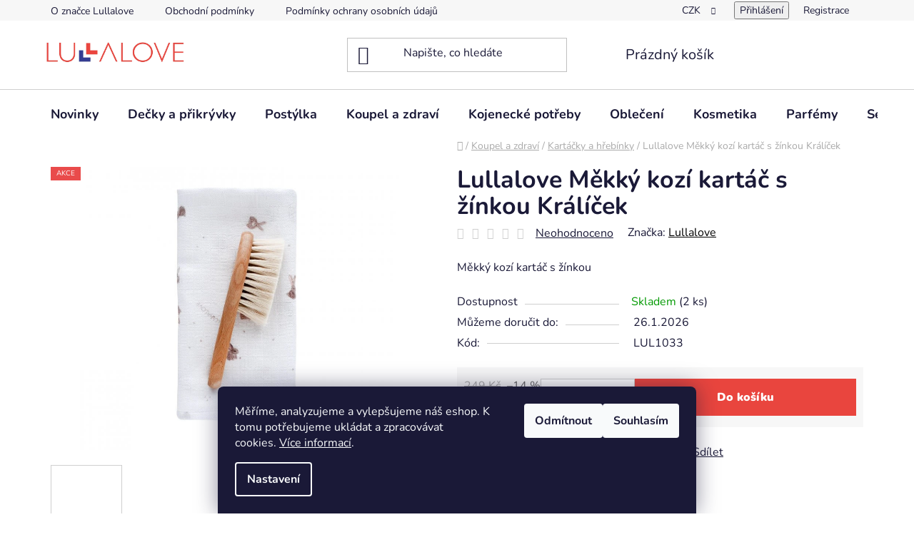

--- FILE ---
content_type: text/html; charset=utf-8
request_url: https://www.lullalove-shop.cz/lullalove-mekky-kozi-kartac-s-zinkou-kralicek/
body_size: 31251
content:
<!doctype html><html lang="cs" dir="ltr" class="header-background-light external-fonts-loaded"><head><meta charset="utf-8" /><meta name="viewport" content="width=device-width,initial-scale=1" /><title>Lullalove Měkký kozí kartáč s žínkou Králíček - Lullalove</title><link rel="preconnect" href="https://cdn.myshoptet.com" /><link rel="dns-prefetch" href="https://cdn.myshoptet.com" /><link rel="preload" href="https://cdn.myshoptet.com/prj/dist/master/cms/libs/jquery/jquery-1.11.3.min.js" as="script" /><link href="https://cdn.myshoptet.com/prj/dist/master/cms/templates/frontend_templates/shared/css/font-face/nunito.css" rel="stylesheet"><link href="https://cdn.myshoptet.com/prj/dist/master/shop/dist/font-shoptet-13.css.3c47e30adfa2e9e2683b.css" rel="stylesheet"><script>
dataLayer = [];
dataLayer.push({'shoptet' : {
    "pageId": 805,
    "pageType": "productDetail",
    "currency": "CZK",
    "currencyInfo": {
        "decimalSeparator": ",",
        "exchangeRate": 1,
        "priceDecimalPlaces": 0,
        "symbol": "K\u010d",
        "symbolLeft": 0,
        "thousandSeparator": " "
    },
    "language": "cs",
    "projectId": 481442,
    "product": {
        "id": 2833,
        "guid": "edd4e4e4-cfb9-11ed-8734-246e96436f44",
        "hasVariants": false,
        "codes": [
            {
                "code": "LUL1033",
                "quantity": "2",
                "stocks": [
                    {
                        "id": 1,
                        "quantity": "2"
                    }
                ]
            }
        ],
        "code": "LUL1033",
        "name": "Lullalove M\u011bkk\u00fd koz\u00ed kart\u00e1\u010d s \u017e\u00ednkou Kr\u00e1l\u00ed\u010dek",
        "appendix": "",
        "weight": 0.070000000000000007,
        "manufacturer": "Lullalove",
        "manufacturerGuid": "1EF53344F22667909140DA0BA3DED3EE",
        "currentCategory": "Koupel a zdrav\u00ed | Kart\u00e1\u010dky a h\u0159eb\u00ednky",
        "currentCategoryGuid": "f1ce8c53-4ba0-11ec-9c66-246e96436e9c",
        "defaultCategory": "Koupel a zdrav\u00ed | Kart\u00e1\u010dky a h\u0159eb\u00ednky",
        "defaultCategoryGuid": "f1ce8c53-4ba0-11ec-9c66-246e96436e9c",
        "currency": "CZK",
        "priceWithVat": 212
    },
    "stocks": [
        {
            "id": 1,
            "title": "Lullalove Bohum\u00edn, Star\u00e1 251",
            "isDeliveryPoint": 1,
            "visibleOnEshop": 1
        },
        {
            "id": "ext",
            "title": "Sklad",
            "isDeliveryPoint": 0,
            "visibleOnEshop": 1
        }
    ],
    "cartInfo": {
        "id": null,
        "freeShipping": false,
        "freeShippingFrom": 0,
        "leftToFreeGift": {
            "formattedPrice": "0 K\u010d",
            "priceLeft": 0
        },
        "freeGift": false,
        "leftToFreeShipping": {
            "priceLeft": 0,
            "dependOnRegion": 0,
            "formattedPrice": "0 K\u010d"
        },
        "discountCoupon": [],
        "getNoBillingShippingPrice": {
            "withoutVat": 0,
            "vat": 0,
            "withVat": 0
        },
        "cartItems": [],
        "taxMode": "ORDINARY"
    },
    "cart": [],
    "customer": {
        "priceRatio": 1,
        "priceListId": 1,
        "groupId": null,
        "registered": false,
        "mainAccount": false
    }
}});
dataLayer.push({'cookie_consent' : {
    "marketing": "denied",
    "analytics": "denied"
}});
document.addEventListener('DOMContentLoaded', function() {
    shoptet.consent.onAccept(function(agreements) {
        if (agreements.length == 0) {
            return;
        }
        dataLayer.push({
            'cookie_consent' : {
                'marketing' : (agreements.includes(shoptet.config.cookiesConsentOptPersonalisation)
                    ? 'granted' : 'denied'),
                'analytics': (agreements.includes(shoptet.config.cookiesConsentOptAnalytics)
                    ? 'granted' : 'denied')
            },
            'event': 'cookie_consent'
        });
    });
});
</script>

<!-- Google Tag Manager -->
<script>(function(w,d,s,l,i){w[l]=w[l]||[];w[l].push({'gtm.start':
new Date().getTime(),event:'gtm.js'});var f=d.getElementsByTagName(s)[0],
j=d.createElement(s),dl=l!='dataLayer'?'&l='+l:'';j.async=true;j.src=
'https://www.googletagmanager.com/gtm.js?id='+i+dl;f.parentNode.insertBefore(j,f);
})(window,document,'script','dataLayer','GTM-P3THX7DK');</script>
<!-- End Google Tag Manager -->

<meta property="og:type" content="website"><meta property="og:site_name" content="lullalove-shop.cz"><meta property="og:url" content="https://www.lullalove-shop.cz/lullalove-mekky-kozi-kartac-s-zinkou-kralicek/"><meta property="og:title" content="Lullalove Měkký kozí kartáč s žínkou Králíček - Lullalove"><meta name="author" content="Lullalove"><meta name="web_author" content="Shoptet.cz"><meta name="dcterms.rightsHolder" content="www.lullalove-shop.cz"><meta name="robots" content="index,follow"><meta property="og:image" content="https://cdn.myshoptet.com/usr/www.lullalove-shop.cz/user/shop/big/2833_lullalove-mekky-kozi-kartac-s-zinkou-kralicek.jpg?6426ca5d"><meta property="og:description" content="Lullalove Měkký kozí kartáč s žínkou Králíček. Měkký kozí kartáč s žínkou"><meta name="description" content="Lullalove Měkký kozí kartáč s žínkou Králíček. Měkký kozí kartáč s žínkou"><meta property="product:price:amount" content="212"><meta property="product:price:currency" content="CZK"><style>:root {--color-primary: #000000;--color-primary-h: 0;--color-primary-s: 0%;--color-primary-l: 0%;--color-primary-hover: #FFC500;--color-primary-hover-h: 46;--color-primary-hover-s: 100%;--color-primary-hover-l: 50%;--color-secondary: #e9453e;--color-secondary-h: 2;--color-secondary-s: 80%;--color-secondary-l: 58%;--color-secondary-hover: #424898;--color-secondary-hover-h: 236;--color-secondary-hover-s: 39%;--color-secondary-hover-l: 43%;--color-tertiary: #000000;--color-tertiary-h: 0;--color-tertiary-s: 0%;--color-tertiary-l: 0%;--color-tertiary-hover: #cfcfcf;--color-tertiary-hover-h: 0;--color-tertiary-hover-s: 0%;--color-tertiary-hover-l: 81%;--color-header-background: #ffffff;--template-font: "Nunito";--template-headings-font: "Nunito";--header-background-url: url("[data-uri]");--cookies-notice-background: #1A1937;--cookies-notice-color: #F8FAFB;--cookies-notice-button-hover: #f5f5f5;--cookies-notice-link-hover: #27263f;--templates-update-management-preview-mode-content: "Náhled aktualizací šablony je aktivní pro váš prohlížeč."}</style>
    
    <link href="https://cdn.myshoptet.com/prj/dist/master/shop/dist/main-13.less.fdb02770e668ba5a70b5.css" rel="stylesheet" />
            <link href="https://cdn.myshoptet.com/prj/dist/master/shop/dist/mobile-header-v1-13.less.629f2f48911e67d0188c.css" rel="stylesheet" />
    
    <script>var shoptet = shoptet || {};</script>
    <script src="https://cdn.myshoptet.com/prj/dist/master/shop/dist/main-3g-header.js.05f199e7fd2450312de2.js"></script>
<!-- User include --><!-- api 427(81) html code header -->
<link rel="stylesheet" href="https://cdn.myshoptet.com/usr/api2.dklab.cz/user/documents/_doplnky/instagram/481442/8/481442_8.css" type="text/css" /><style>
        :root {
            --dklab-instagram-header-color: #000000;  
            --dklab-instagram-header-background: #DDDDDD;  
            --dklab-instagram-font-weight: 700;
            --dklab-instagram-font-size: 180%;
            --dklab-instagram-logoUrl: url(https://cdn.myshoptet.com/usr/api2.dklab.cz/user/documents/_doplnky/instagram/img/logo-duha.png); 
            --dklab-instagram-logo-size-width: 40px;
            --dklab-instagram-logo-size-height: 40px;                        
            --dklab-instagram-hover-content: 0;                        
            --dklab-instagram-padding: 0px;                        
            --dklab-instagram-border-color: #888888;
            
        }
        </style>
<!-- api 473(125) html code header -->

                <style>
                    #order-billing-methods .radio-wrapper[data-guid="3a8c0538-9b1f-11ed-adb3-246e96436e9c"]:not(.cggooglepay), #order-billing-methods .radio-wrapper[data-guid="46777237-4e04-11ec-9c66-246e96436e9c"]:not(.cgapplepay) {
                        display: none;
                    }
                </style>
                <script type="text/javascript">
                    document.addEventListener('DOMContentLoaded', function() {
                        if (getShoptetDataLayer('pageType') === 'billingAndShipping') {
                            
                try {
                    if (window.ApplePaySession && window.ApplePaySession.canMakePayments()) {
                        document.querySelector('#order-billing-methods .radio-wrapper[data-guid="46777237-4e04-11ec-9c66-246e96436e9c"]').classList.add('cgapplepay');
                    }
                } catch (err) {} 
            
                            
                const cgBaseCardPaymentMethod = {
                        type: 'CARD',
                        parameters: {
                            allowedAuthMethods: ["PAN_ONLY", "CRYPTOGRAM_3DS"],
                            allowedCardNetworks: [/*"AMEX", "DISCOVER", "INTERAC", "JCB",*/ "MASTERCARD", "VISA"]
                        }
                };
                
                function cgLoadScript(src, callback)
                {
                    var s,
                        r,
                        t;
                    r = false;
                    s = document.createElement('script');
                    s.type = 'text/javascript';
                    s.src = src;
                    s.onload = s.onreadystatechange = function() {
                        if ( !r && (!this.readyState || this.readyState == 'complete') )
                        {
                            r = true;
                            callback();
                        }
                    };
                    t = document.getElementsByTagName('script')[0];
                    t.parentNode.insertBefore(s, t);
                } 
                
                function cgGetGoogleIsReadyToPayRequest() {
                    return Object.assign(
                        {},
                        {
                            apiVersion: 2,
                            apiVersionMinor: 0
                        },
                        {
                            allowedPaymentMethods: [cgBaseCardPaymentMethod]
                        }
                    );
                }

                function onCgGooglePayLoaded() {
                    let paymentsClient = new google.payments.api.PaymentsClient({environment: 'PRODUCTION'});
                    paymentsClient.isReadyToPay(cgGetGoogleIsReadyToPayRequest()).then(function(response) {
                        if (response.result) {
                            document.querySelector('#order-billing-methods .radio-wrapper[data-guid="3a8c0538-9b1f-11ed-adb3-246e96436e9c"]').classList.add('cggooglepay');	 	 	 	 	 
                        }
                    })
                    .catch(function(err) {});
                }
                
                cgLoadScript('https://pay.google.com/gp/p/js/pay.js', onCgGooglePayLoaded);
            
                        }
                    });
                </script> 
                
<!-- api 498(150) html code header -->
<script async src="https://scripts.luigisbox.tech/LBX-322328.js"></script>
<!-- service 427(81) html code header -->
<link rel="stylesheet" href="https://cdn.myshoptet.com/usr/api2.dklab.cz/user/documents/_doplnky/instagram/font/instagramplus.css" type="text/css" />

<!-- project html code header -->
<style>
.btn.add-to-cart-button { color: #fff; }
.btn.btn-cart.add-to-cart-button { color: #fff; }
</style>

<meta name="facebook-domain-verification" content="qbfba98tba1ndt4fqiopnuelbhur4t" />

<script>
!function (w, d, t) {
  w.TiktokAnalyticsObject=t;var ttq=w[t]=w[t]||[];ttq.methods=["page","track","identify","instances","debug","on","off","once","ready","alias","group","enableCookie","disableCookie"],ttq.setAndDefer=function(t,e){t[e]=function(){t.push([e].concat(Array.prototype.slice.call(arguments,0)))}};for(var i=0;i<ttq.methods.length;i++)ttq.setAndDefer(ttq,ttq.methods[i]);ttq.instance=function(t){for(var e=ttq._i[t]||[],n=0;n<ttq.methods.length;n++)ttq.setAndDefer(e,ttq.methods[n]);return e},ttq.load=function(e,n){var i="https://analytics.tiktok.com/i18n/pixel/events.js";ttq._i=ttq._i||{},ttq._i[e]=[],ttq._i[e]._u=i,ttq._t=ttq._t||{},ttq._t[e]=+new Date,ttq._o=ttq._o||{},ttq._o[e]=n||{};var o=document.createElement("script");o.type="text/javascript",o.async=!0,o.src=i+"?sdkid="+e+"&lib="+t;var a=document.getElementsByTagName("script")[0];a.parentNode.insertBefore(o,a)};

  ttq.load('CDMUS93C77UC1N5EQ7GG');
  ttq.page();
}(window, document, 'ttq');
</script>
<!-- /User include --><link rel="shortcut icon" href="/favicon.ico" type="image/x-icon" /><link rel="canonical" href="https://www.lullalove-shop.cz/lullalove-mekky-kozi-kartac-s-zinkou-kralicek/" />    <!-- Global site tag (gtag.js) - Google Analytics -->
    <script async src="https://www.googletagmanager.com/gtag/js?id=G-0GDWHXZYLY"></script>
    <script>
        
        window.dataLayer = window.dataLayer || [];
        function gtag(){dataLayer.push(arguments);}
        

                    console.debug('default consent data');

            gtag('consent', 'default', {"ad_storage":"denied","analytics_storage":"denied","ad_user_data":"denied","ad_personalization":"denied","wait_for_update":500});
            dataLayer.push({
                'event': 'default_consent'
            });
        
        gtag('js', new Date());

                gtag('config', 'UA-213684929-1', { 'groups': "UA" });
        
                gtag('config', 'G-0GDWHXZYLY', {"groups":"GA4","send_page_view":false,"content_group":"productDetail","currency":"CZK","page_language":"cs"});
        
                gtag('config', 'AW-10814640357', {"allow_enhanced_conversions":true});
        
        
        
        
        
                    gtag('event', 'page_view', {"send_to":"GA4","page_language":"cs","content_group":"productDetail","currency":"CZK"});
        
                gtag('set', 'currency', 'CZK');

        gtag('event', 'view_item', {
            "send_to": "UA",
            "items": [
                {
                    "id": "LUL1033",
                    "name": "Lullalove M\u011bkk\u00fd koz\u00ed kart\u00e1\u010d s \u017e\u00ednkou Kr\u00e1l\u00ed\u010dek",
                    "category": "Koupel a zdrav\u00ed \/ Kart\u00e1\u010dky a h\u0159eb\u00ednky",
                                        "brand": "Lullalove",
                                                            "price": 175
                }
            ]
        });
        
        
        
        
        
                    gtag('event', 'view_item', {"send_to":"GA4","page_language":"cs","content_group":"productDetail","value":175,"currency":"CZK","items":[{"item_id":"LUL1033","item_name":"Lullalove M\u011bkk\u00fd koz\u00ed kart\u00e1\u010d s \u017e\u00ednkou Kr\u00e1l\u00ed\u010dek","item_brand":"Lullalove","item_category":"Koupel a zdrav\u00ed","item_category2":"Kart\u00e1\u010dky a h\u0159eb\u00ednky","price":175,"quantity":1,"index":0}]});
        
        
        
        
        
        
        
        document.addEventListener('DOMContentLoaded', function() {
            if (typeof shoptet.tracking !== 'undefined') {
                for (var id in shoptet.tracking.bannersList) {
                    gtag('event', 'view_promotion', {
                        "send_to": "UA",
                        "promotions": [
                            {
                                "id": shoptet.tracking.bannersList[id].id,
                                "name": shoptet.tracking.bannersList[id].name,
                                "position": shoptet.tracking.bannersList[id].position
                            }
                        ]
                    });
                }
            }

            shoptet.consent.onAccept(function(agreements) {
                if (agreements.length !== 0) {
                    console.debug('gtag consent accept');
                    var gtagConsentPayload =  {
                        'ad_storage': agreements.includes(shoptet.config.cookiesConsentOptPersonalisation)
                            ? 'granted' : 'denied',
                        'analytics_storage': agreements.includes(shoptet.config.cookiesConsentOptAnalytics)
                            ? 'granted' : 'denied',
                                                                                                'ad_user_data': agreements.includes(shoptet.config.cookiesConsentOptPersonalisation)
                            ? 'granted' : 'denied',
                        'ad_personalization': agreements.includes(shoptet.config.cookiesConsentOptPersonalisation)
                            ? 'granted' : 'denied',
                        };
                    console.debug('update consent data', gtagConsentPayload);
                    gtag('consent', 'update', gtagConsentPayload);
                    dataLayer.push(
                        { 'event': 'update_consent' }
                    );
                }
            });
        });
    </script>
<script>
    (function(t, r, a, c, k, i, n, g) { t['ROIDataObject'] = k;
    t[k]=t[k]||function(){ (t[k].q=t[k].q||[]).push(arguments) },t[k].c=i;n=r.createElement(a),
    g=r.getElementsByTagName(a)[0];n.async=1;n.src=c;g.parentNode.insertBefore(n,g)
    })(window, document, 'script', '//www.heureka.cz/ocm/sdk.js?source=shoptet&version=2&page=product_detail', 'heureka', 'cz');

    heureka('set_user_consent', 0);
</script>
</head><body class="desktop id-805 in-kartacky-a-hrebinky template-13 type-product type-detail one-column-body columns-mobile-2 columns-4 smart-labels-active ums_forms_redesign--off ums_a11y_category_page--on ums_discussion_rating_forms--off ums_flags_display_unification--on ums_a11y_login--on mobile-header-version-1"><noscript>
    <style>
        #header {
            padding-top: 0;
            position: relative !important;
            top: 0;
        }
        .header-navigation {
            position: relative !important;
        }
        .overall-wrapper {
            margin: 0 !important;
        }
        body:not(.ready) {
            visibility: visible !important;
        }
    </style>
    <div class="no-javascript">
        <div class="no-javascript__title">Musíte změnit nastavení vašeho prohlížeče</div>
        <div class="no-javascript__text">Podívejte se na: <a href="https://www.google.com/support/bin/answer.py?answer=23852">Jak povolit JavaScript ve vašem prohlížeči</a>.</div>
        <div class="no-javascript__text">Pokud používáte software na blokování reklam, může být nutné povolit JavaScript z této stránky.</div>
        <div class="no-javascript__text">Děkujeme.</div>
    </div>
</noscript>

        <div id="fb-root"></div>
        <script>
            window.fbAsyncInit = function() {
                FB.init({
//                    appId            : 'your-app-id',
                    autoLogAppEvents : true,
                    xfbml            : true,
                    version          : 'v19.0'
                });
            };
        </script>
        <script async defer crossorigin="anonymous" src="https://connect.facebook.net/cs_CZ/sdk.js"></script>
<!-- Google Tag Manager (noscript) -->
<noscript><iframe src="https://www.googletagmanager.com/ns.html?id=GTM-P3THX7DK"
height="0" width="0" style="display:none;visibility:hidden"></iframe></noscript>
<!-- End Google Tag Manager (noscript) -->

    <div class="siteCookies siteCookies--bottom siteCookies--dark js-siteCookies" role="dialog" data-testid="cookiesPopup" data-nosnippet>
        <div class="siteCookies__form">
            <div class="siteCookies__content">
                <div class="siteCookies__text">
                    Měříme, analyzujeme a vylepšujeme náš eshop. K tomu potřebujeme ukládat a zpracovávat cookies. <a href="/podminky-ochrany-osobnich-udaju/" target="_blank" rel="noopener noreferrer">Více informací</a>.
                </div>
                <p class="siteCookies__links">
                    <button class="siteCookies__link js-cookies-settings" aria-label="Nastavení cookies" data-testid="cookiesSettings">Nastavení</button>
                </p>
            </div>
            <div class="siteCookies__buttonWrap">
                                    <button class="siteCookies__button js-cookiesConsentSubmit" value="reject" aria-label="Odmítnout cookies" data-testid="buttonCookiesReject">Odmítnout</button>
                                <button class="siteCookies__button js-cookiesConsentSubmit" value="all" aria-label="Přijmout cookies" data-testid="buttonCookiesAccept">Souhlasím</button>
            </div>
        </div>
        <script>
            document.addEventListener("DOMContentLoaded", () => {
                const siteCookies = document.querySelector('.js-siteCookies');
                document.addEventListener("scroll", shoptet.common.throttle(() => {
                    const st = document.documentElement.scrollTop;
                    if (st > 1) {
                        siteCookies.classList.add('siteCookies--scrolled');
                    } else {
                        siteCookies.classList.remove('siteCookies--scrolled');
                    }
                }, 100));
            });
        </script>
    </div>
<a href="#content" class="skip-link sr-only">Přejít na obsah</a><div class="overall-wrapper"><div class="user-action"><div class="container">
    <div class="user-action-in">
                    <div id="login" class="user-action-login popup-widget login-widget" role="dialog" aria-labelledby="loginHeading">
        <div class="popup-widget-inner">
                            <h2 id="loginHeading">Přihlášení k vašemu účtu</h2><div id="customerLogin"><form action="/action/Customer/Login/" method="post" id="formLoginIncluded" class="csrf-enabled formLogin" data-testid="formLogin"><input type="hidden" name="referer" value="" /><div class="form-group"><div class="input-wrapper email js-validated-element-wrapper no-label"><input type="email" name="email" class="form-control" autofocus placeholder="E-mailová adresa (např. jan@novak.cz)" data-testid="inputEmail" autocomplete="email" required /></div></div><div class="form-group"><div class="input-wrapper password js-validated-element-wrapper no-label"><input type="password" name="password" class="form-control" placeholder="Heslo" data-testid="inputPassword" autocomplete="current-password" required /><span class="no-display">Nemůžete vyplnit toto pole</span><input type="text" name="surname" value="" class="no-display" /></div></div><div class="form-group"><div class="login-wrapper"><button type="submit" class="btn btn-secondary btn-text btn-login" data-testid="buttonSubmit">Přihlásit se</button><div class="password-helper"><a href="/registrace/" data-testid="signup" rel="nofollow">Nová registrace</a><a href="/klient/zapomenute-heslo/" rel="nofollow">Zapomenuté heslo</a></div></div></div></form>
</div>                    </div>
    </div>

                <div id="cart-widget" class="user-action-cart popup-widget cart-widget loader-wrapper" data-testid="popupCartWidget" role="dialog" aria-hidden="true">
            <div class="popup-widget-inner cart-widget-inner place-cart-here">
                <div class="loader-overlay">
                    <div class="loader"></div>
                </div>
            </div>
        </div>
    </div>
</div>
</div><div class="top-navigation-bar" data-testid="topNavigationBar">

    <div class="container">

                            <div class="top-navigation-menu">
                <ul class="top-navigation-bar-menu">
                                            <li class="top-navigation-menu-item-external-34">
                            <a href="https://www.lullalove-shop.cz/user/documents/upload/katalog-2023-Lullalove.pdf" title="O značce Lullalove" target="blank">O značce Lullalove</a>
                        </li>
                                            <li class="top-navigation-menu-item-39">
                            <a href="/obchodni-podminky/" title="Obchodní podmínky">Obchodní podmínky</a>
                        </li>
                                            <li class="top-navigation-menu-item-691">
                            <a href="/podminky-ochrany-osobnich-udaju/" title="Podmínky ochrany osobních údajů ">Podmínky ochrany osobních údajů </a>
                        </li>
                                            <li class="top-navigation-menu-item-823">
                            <a href="/doprava-a-platba/" title="Doprava a platba">Doprava a platba</a>
                        </li>
                                            <li class="top-navigation-menu-item-1039">
                            <a href="/velkoobchod-b2b/" title="Velkoobchod/B2B">Velkoobchod/B2B</a>
                        </li>
                                            <li class="top-navigation-menu-item--51">
                            <a href="/hodnoceni-obchodu/" title="Hodnocení obchodu">Hodnocení obchodu</a>
                        </li>
                                            <li class="top-navigation-menu-item-1109">
                            <a href="/vraceni-zbozi-a-reklamace/" title="Vrácení zboží a reklamace">Vrácení zboží a reklamace</a>
                        </li>
                                            <li class="top-navigation-menu-item-29">
                            <a href="/kontakty/" title="Kontakty">Kontakty</a>
                        </li>
                                    </ul>
                <div class="top-navigation-menu-trigger">Více</div>
                <ul class="top-navigation-bar-menu-helper"></ul>
            </div>
        
        <div class="top-navigation-tools">
                <div class="dropdown">
        <span>Ceny v:</span>
        <button id="topNavigationDropdown" type="button" data-toggle="dropdown" aria-haspopup="true" aria-expanded="false">
            CZK
            <span class="caret"></span>
        </button>
        <ul class="dropdown-menu" aria-labelledby="topNavigationDropdown"><li><a href="/action/Currency/changeCurrency/?currencyCode=CZK" rel="nofollow">CZK</a></li><li><a href="/action/Currency/changeCurrency/?currencyCode=EUR" rel="nofollow">EUR</a></li></ul>
    </div>
            <button class="top-nav-button top-nav-button-login toggle-window" type="button" data-target="login" aria-haspopup="dialog" aria-controls="login" aria-expanded="false" data-testid="signin"><span>Přihlášení</span></button>
    <a href="/registrace/" class="top-nav-button top-nav-button-register" data-testid="headerSignup">Registrace</a>
        </div>

    </div>

</div>
<header id="header">
        <div class="header-top">
            <div class="container navigation-wrapper header-top-wrapper">
                <div class="site-name"><a href="/" data-testid="linkWebsiteLogo"><img src="https://cdn.myshoptet.com/usr/www.lullalove-shop.cz/user/logos/lullalove_logo.png" alt="Lullalove" fetchpriority="low" /></a></div>                <div class="search" itemscope itemtype="https://schema.org/WebSite">
                    <meta itemprop="headline" content="Kartáčky a hřebínky"/><meta itemprop="url" content="https://www.lullalove-shop.cz"/><meta itemprop="text" content="Lullalove Měkký kozí kartáč s žínkou Králíček. Měkký kozí kartáč s žínkou"/>                    <form action="/action/ProductSearch/prepareString/" method="post"
    id="formSearchForm" class="search-form compact-form js-search-main"
    itemprop="potentialAction" itemscope itemtype="https://schema.org/SearchAction" data-testid="searchForm">
    <fieldset>
        <meta itemprop="target"
            content="https://www.lullalove-shop.cz/vyhledavani/?string={string}"/>
        <input type="hidden" name="language" value="cs"/>
        
            
    <span class="search-input-icon" aria-hidden="true"></span>

<input
    type="search"
    name="string"
        class="query-input form-control search-input js-search-input"
    placeholder="Napište, co hledáte"
    autocomplete="off"
    required
    itemprop="query-input"
    aria-label="Vyhledávání"
    data-testid="searchInput"
>
            <button type="submit" class="btn btn-default search-button" data-testid="searchBtn">Hledat</button>
        
    </fieldset>
</form>
                </div>
                <div class="navigation-buttons">
                    <a href="#" class="toggle-window" data-target="search" data-testid="linkSearchIcon"><span class="sr-only">Hledat</span></a>
                        
    <a href="/kosik/" class="btn btn-icon toggle-window cart-count" data-target="cart" data-hover="true" data-redirect="true" data-testid="headerCart" rel="nofollow" aria-haspopup="dialog" aria-expanded="false" aria-controls="cart-widget">
        
                <span class="sr-only">Nákupní košík</span>
        
            <span class="cart-price visible-lg-inline-block" data-testid="headerCartPrice">
                                    Prázdný košík                            </span>
        
    
            </a>
                    <a href="#" class="toggle-window" data-target="navigation" data-testid="hamburgerMenu"></a>
                </div>
            </div>
        </div>
        <div class="header-bottom">
            <div class="container navigation-wrapper header-bottom-wrapper js-navigation-container">
                <nav id="navigation" aria-label="Hlavní menu" data-collapsible="true"><div class="navigation-in menu"><ul class="menu-level-1" role="menubar" data-testid="headerMenuItems"><li class="menu-item-787" role="none"><a href="/novinky/" data-testid="headerMenuItem" role="menuitem" aria-expanded="false"><b>Novinky</b></a></li>
<li class="menu-item-706 ext" role="none"><a href="/decky-a-prikryvky/" data-testid="headerMenuItem" role="menuitem" aria-haspopup="true" aria-expanded="false"><b>Dečky a přikrývky</b><span class="submenu-arrow"></span></a><ul class="menu-level-2" aria-label="Dečky a přikrývky" tabindex="-1" role="menu"><li class="menu-item-709" role="none"><a href="/bambusove-decky-80x100/" class="menu-image" data-testid="headerMenuItem" tabindex="-1" aria-hidden="true"><img src="data:image/svg+xml,%3Csvg%20width%3D%22140%22%20height%3D%22100%22%20xmlns%3D%22http%3A%2F%2Fwww.w3.org%2F2000%2Fsvg%22%3E%3C%2Fsvg%3E" alt="" aria-hidden="true" width="140" height="100"  data-src="https://cdn.myshoptet.com/usr/www.lullalove-shop.cz/user/categories/thumb/6058.jpg" fetchpriority="low" /></a><div><a href="/bambusove-decky-80x100/" data-testid="headerMenuItem" role="menuitem"><span>Bambusové dečky 80x100</span></a>
                        </div></li><li class="menu-item-712" role="none"><a href="/bambusove-decky-100x120/" class="menu-image" data-testid="headerMenuItem" tabindex="-1" aria-hidden="true"><img src="data:image/svg+xml,%3Csvg%20width%3D%22140%22%20height%3D%22100%22%20xmlns%3D%22http%3A%2F%2Fwww.w3.org%2F2000%2Fsvg%22%3E%3C%2Fsvg%3E" alt="" aria-hidden="true" width="140" height="100"  data-src="https://cdn.myshoptet.com/usr/www.lullalove-shop.cz/user/categories/thumb/7429.jpg" fetchpriority="low" /></a><div><a href="/bambusove-decky-100x120/" data-testid="headerMenuItem" role="menuitem"><span>Bambusové dečky 100x120</span></a>
                        </div></li><li class="menu-item-1104" role="none"><a href="/bambusove-decky-pro-dospele-160x120/" class="menu-image" data-testid="headerMenuItem" tabindex="-1" aria-hidden="true"><img src="data:image/svg+xml,%3Csvg%20width%3D%22140%22%20height%3D%22100%22%20xmlns%3D%22http%3A%2F%2Fwww.w3.org%2F2000%2Fsvg%22%3E%3C%2Fsvg%3E" alt="" aria-hidden="true" width="140" height="100"  data-src="https://cdn.myshoptet.com/usr/www.lullalove-shop.cz/user/categories/thumb/1-2.jpg" fetchpriority="low" /></a><div><a href="/bambusove-decky-pro-dospele-160x120/" data-testid="headerMenuItem" role="menuitem"><span>Bambusové dečky pro dospělé 160x120</span></a>
                        </div></li><li class="menu-item-715" role="none"><a href="/bambusove-decky-s-volankem-90x110/" class="menu-image" data-testid="headerMenuItem" tabindex="-1" aria-hidden="true"><img src="data:image/svg+xml,%3Csvg%20width%3D%22140%22%20height%3D%22100%22%20xmlns%3D%22http%3A%2F%2Fwww.w3.org%2F2000%2Fsvg%22%3E%3C%2Fsvg%3E" alt="" aria-hidden="true" width="140" height="100"  data-src="https://cdn.myshoptet.com/usr/www.lullalove-shop.cz/user/categories/thumb/7675.jpg" fetchpriority="low" /></a><div><a href="/bambusove-decky-s-volankem-90x110/" data-testid="headerMenuItem" role="menuitem"><span>Bambusové dečky s volánkem 90x110</span></a>
                        </div></li><li class="menu-item-745" role="none"><a href="/bambusovy-lullapytlik/" class="menu-image" data-testid="headerMenuItem" tabindex="-1" aria-hidden="true"><img src="data:image/svg+xml,%3Csvg%20width%3D%22140%22%20height%3D%22100%22%20xmlns%3D%22http%3A%2F%2Fwww.w3.org%2F2000%2Fsvg%22%3E%3C%2Fsvg%3E" alt="" aria-hidden="true" width="140" height="100"  data-src="https://cdn.myshoptet.com/usr/www.lullalove-shop.cz/user/categories/thumb/4841.jpg" fetchpriority="low" /></a><div><a href="/bambusovy-lullapytlik/" data-testid="headerMenuItem" role="menuitem"><span>Bambusový Lullapytlík</span></a>
                        </div></li><li class="menu-item-721" role="none"><a href="/lehke-bambusove-decky/" class="menu-image" data-testid="headerMenuItem" tabindex="-1" aria-hidden="true"><img src="data:image/svg+xml,%3Csvg%20width%3D%22140%22%20height%3D%22100%22%20xmlns%3D%22http%3A%2F%2Fwww.w3.org%2F2000%2Fsvg%22%3E%3C%2Fsvg%3E" alt="" aria-hidden="true" width="140" height="100"  data-src="https://cdn.myshoptet.com/usr/www.lullalove-shop.cz/user/categories/thumb/3184.jpg" fetchpriority="low" /></a><div><a href="/lehke-bambusove-decky/" data-testid="headerMenuItem" role="menuitem"><span>Lehké bambusové dečky</span></a>
                        </div></li><li class="menu-item-718" role="none"><a href="/azurkove-decky/" class="menu-image" data-testid="headerMenuItem" tabindex="-1" aria-hidden="true"><img src="data:image/svg+xml,%3Csvg%20width%3D%22140%22%20height%3D%22100%22%20xmlns%3D%22http%3A%2F%2Fwww.w3.org%2F2000%2Fsvg%22%3E%3C%2Fsvg%3E" alt="" aria-hidden="true" width="140" height="100"  data-src="https://cdn.myshoptet.com/usr/www.lullalove-shop.cz/user/categories/thumb/2845.jpg" fetchpriority="low" /></a><div><a href="/azurkove-decky/" data-testid="headerMenuItem" role="menuitem"><span>Ažurkové dečky</span></a>
                        </div></li><li class="menu-item-739" role="none"><a href="/lehke-decky-merino/" class="menu-image" data-testid="headerMenuItem" tabindex="-1" aria-hidden="true"><img src="data:image/svg+xml,%3Csvg%20width%3D%22140%22%20height%3D%22100%22%20xmlns%3D%22http%3A%2F%2Fwww.w3.org%2F2000%2Fsvg%22%3E%3C%2Fsvg%3E" alt="" aria-hidden="true" width="140" height="100"  data-src="https://cdn.myshoptet.com/usr/www.lullalove-shop.cz/user/categories/thumb/7194.jpg" fetchpriority="low" /></a><div><a href="/lehke-decky-merino/" data-testid="headerMenuItem" role="menuitem"><span>Lehké dečky Merino</span></a>
                        </div></li><li class="menu-item-742" role="none"><a href="/decky-merino/" class="menu-image" data-testid="headerMenuItem" tabindex="-1" aria-hidden="true"><img src="data:image/svg+xml,%3Csvg%20width%3D%22140%22%20height%3D%22100%22%20xmlns%3D%22http%3A%2F%2Fwww.w3.org%2F2000%2Fsvg%22%3E%3C%2Fsvg%3E" alt="" aria-hidden="true" width="140" height="100"  data-src="https://cdn.myshoptet.com/usr/www.lullalove-shop.cz/user/categories/thumb/2930.jpg" fetchpriority="low" /></a><div><a href="/decky-merino/" data-testid="headerMenuItem" role="menuitem"><span>Dečky Merino</span></a>
                        </div></li><li class="menu-item-730" role="none"><a href="/bambusove-prikryvky/" class="menu-image" data-testid="headerMenuItem" tabindex="-1" aria-hidden="true"><img src="data:image/svg+xml,%3Csvg%20width%3D%22140%22%20height%3D%22100%22%20xmlns%3D%22http%3A%2F%2Fwww.w3.org%2F2000%2Fsvg%22%3E%3C%2Fsvg%3E" alt="" aria-hidden="true" width="140" height="100"  data-src="https://cdn.myshoptet.com/usr/www.lullalove-shop.cz/user/categories/thumb/6697.jpg" fetchpriority="low" /></a><div><a href="/bambusove-prikryvky/" data-testid="headerMenuItem" role="menuitem"><span>Bambusové přikrývky</span></a>
                        </div></li><li class="menu-item-724" role="none"><a href="/prikryvky-nejen-pro-miminka/" class="menu-image" data-testid="headerMenuItem" tabindex="-1" aria-hidden="true"><img src="data:image/svg+xml,%3Csvg%20width%3D%22140%22%20height%3D%22100%22%20xmlns%3D%22http%3A%2F%2Fwww.w3.org%2F2000%2Fsvg%22%3E%3C%2Fsvg%3E" alt="" aria-hidden="true" width="140" height="100"  data-src="https://cdn.myshoptet.com/usr/www.lullalove-shop.cz/user/categories/thumb/3012.jpg" fetchpriority="low" /></a><div><a href="/prikryvky-nejen-pro-miminka/" data-testid="headerMenuItem" role="menuitem"><span>Přikrývky nejen pro miminka</span></a>
                        </div></li><li class="menu-item-733" role="none"><a href="/zavinovaci-prikryvka-u-muselinu/" class="menu-image" data-testid="headerMenuItem" tabindex="-1" aria-hidden="true"><img src="data:image/svg+xml,%3Csvg%20width%3D%22140%22%20height%3D%22100%22%20xmlns%3D%22http%3A%2F%2Fwww.w3.org%2F2000%2Fsvg%22%3E%3C%2Fsvg%3E" alt="" aria-hidden="true" width="140" height="100"  data-src="https://cdn.myshoptet.com/usr/www.lullalove-shop.cz/user/categories/thumb/3792.jpg" fetchpriority="low" /></a><div><a href="/zavinovaci-prikryvka-u-muselinu/" data-testid="headerMenuItem" role="menuitem"><span>Zavinovací přikrývka z mušelínu</span></a>
                        </div></li><li class="menu-item-748" role="none"><a href="/pleny/" class="menu-image" data-testid="headerMenuItem" tabindex="-1" aria-hidden="true"><img src="data:image/svg+xml,%3Csvg%20width%3D%22140%22%20height%3D%22100%22%20xmlns%3D%22http%3A%2F%2Fwww.w3.org%2F2000%2Fsvg%22%3E%3C%2Fsvg%3E" alt="" aria-hidden="true" width="140" height="100"  data-src="https://cdn.myshoptet.com/usr/www.lullalove-shop.cz/user/categories/thumb/3907.jpg" fetchpriority="low" /></a><div><a href="/pleny/" data-testid="headerMenuItem" role="menuitem"><span>Pleny</span></a>
                        </div></li><li class="menu-item-736" role="none"><a href="/perinky-z-muselinu/" class="menu-image" data-testid="headerMenuItem" tabindex="-1" aria-hidden="true"><img src="data:image/svg+xml,%3Csvg%20width%3D%22140%22%20height%3D%22100%22%20xmlns%3D%22http%3A%2F%2Fwww.w3.org%2F2000%2Fsvg%22%3E%3C%2Fsvg%3E" alt="" aria-hidden="true" width="140" height="100"  data-src="https://cdn.myshoptet.com/usr/www.lullalove-shop.cz/user/categories/thumb/2978.jpg" fetchpriority="low" /></a><div><a href="/perinky-z-muselinu/" data-testid="headerMenuItem" role="menuitem"><span>Peřinky z mušelínu</span></a>
                        </div></li></ul></li>
<li class="menu-item-778 ext" role="none"><a href="/postylka/" data-testid="headerMenuItem" role="menuitem" aria-haspopup="true" aria-expanded="false"><b>Postýlka</b><span class="submenu-arrow"></span></a><ul class="menu-level-2" aria-label="Postýlka" tabindex="-1" role="menu"><li class="menu-item-790" role="none"><a href="/zavinovacky/" class="menu-image" data-testid="headerMenuItem" tabindex="-1" aria-hidden="true"><img src="data:image/svg+xml,%3Csvg%20width%3D%22140%22%20height%3D%22100%22%20xmlns%3D%22http%3A%2F%2Fwww.w3.org%2F2000%2Fsvg%22%3E%3C%2Fsvg%3E" alt="" aria-hidden="true" width="140" height="100"  data-src="https://cdn.myshoptet.com/usr/www.lullalove-shop.cz/user/categories/thumb/4661.jpg" fetchpriority="low" /></a><div><a href="/zavinovacky/" data-testid="headerMenuItem" role="menuitem"><span>Zavinovačky</span></a>
                        </div></li><li class="menu-item-1018" role="none"><a href="/pelisky-a-hnizda/" class="menu-image" data-testid="headerMenuItem" tabindex="-1" aria-hidden="true"><img src="data:image/svg+xml,%3Csvg%20width%3D%22140%22%20height%3D%22100%22%20xmlns%3D%22http%3A%2F%2Fwww.w3.org%2F2000%2Fsvg%22%3E%3C%2Fsvg%3E" alt="" aria-hidden="true" width="140" height="100"  data-src="https://cdn.myshoptet.com/usr/www.lullalove-shop.cz/user/categories/thumb/5988.jpg" fetchpriority="low" /></a><div><a href="/pelisky-a-hnizda/" data-testid="headerMenuItem" role="menuitem"><span>Pelíšky a hnízda</span></a>
                        </div></li><li class="menu-item-751 has-third-level" role="none"><a href="/polstare/" class="menu-image" data-testid="headerMenuItem" tabindex="-1" aria-hidden="true"><img src="data:image/svg+xml,%3Csvg%20width%3D%22140%22%20height%3D%22100%22%20xmlns%3D%22http%3A%2F%2Fwww.w3.org%2F2000%2Fsvg%22%3E%3C%2Fsvg%3E" alt="" aria-hidden="true" width="140" height="100"  data-src="https://cdn.myshoptet.com/usr/www.lullalove-shop.cz/user/categories/thumb/5629.jpg" fetchpriority="low" /></a><div><a href="/polstare/" data-testid="headerMenuItem" role="menuitem"><span>Polštáře</span></a>
                                                    <ul class="menu-level-3" role="menu">
                                                                    <li class="menu-item-757" role="none">
                                        <a href="/polstar-nejen-pro-miminka/" data-testid="headerMenuItem" role="menuitem">
                                            Polštář nejen pro miminka</a>,                                    </li>
                                                                    <li class="menu-item-760" role="none">
                                        <a href="/bambusovy-polstarek/" data-testid="headerMenuItem" role="menuitem">
                                            Bambusový polštářek</a>,                                    </li>
                                                                    <li class="menu-item-763" role="none">
                                        <a href="/muselinovy-polstarek/" data-testid="headerMenuItem" role="menuitem">
                                            Mušelínový polštářek</a>,                                    </li>
                                                                    <li class="menu-item-766" role="none">
                                        <a href="/polstarek-kralicek/" data-testid="headerMenuItem" role="menuitem">
                                            Polštářek králíček</a>,                                    </li>
                                                                    <li class="menu-item-772" role="none">
                                        <a href="/kojici-polstarek/" data-testid="headerMenuItem" role="menuitem">
                                            Kojící polštářek</a>,                                    </li>
                                                                    <li class="menu-item-775" role="none">
                                        <a href="/nahradni-potah-na-kojici-polstar/" data-testid="headerMenuItem" role="menuitem">
                                            Potahy na polštáře</a>,                                    </li>
                                                                    <li class="menu-item-1078" role="none">
                                        <a href="/valeckove-polstare/" data-testid="headerMenuItem" role="menuitem">
                                            Válečkové polštáře</a>                                    </li>
                                                            </ul>
                        </div></li><li class="menu-item-943" role="none"><a href="/perinky/" class="menu-image" data-testid="headerMenuItem" tabindex="-1" aria-hidden="true"><img src="data:image/svg+xml,%3Csvg%20width%3D%22140%22%20height%3D%22100%22%20xmlns%3D%22http%3A%2F%2Fwww.w3.org%2F2000%2Fsvg%22%3E%3C%2Fsvg%3E" alt="" aria-hidden="true" width="140" height="100"  data-src="https://cdn.myshoptet.com/usr/www.lullalove-shop.cz/user/categories/thumb/14256.jpg" fetchpriority="low" /></a><div><a href="/perinky/" data-testid="headerMenuItem" role="menuitem"><span>Peřinky</span></a>
                        </div></li><li class="menu-item-796" role="none"><a href="/povleceni-do-postylky/" class="menu-image" data-testid="headerMenuItem" tabindex="-1" aria-hidden="true"><img src="data:image/svg+xml,%3Csvg%20width%3D%22140%22%20height%3D%22100%22%20xmlns%3D%22http%3A%2F%2Fwww.w3.org%2F2000%2Fsvg%22%3E%3C%2Fsvg%3E" alt="" aria-hidden="true" width="140" height="100"  data-src="https://cdn.myshoptet.com/usr/www.lullalove-shop.cz/user/categories/thumb/585.jpg" fetchpriority="low" /></a><div><a href="/povleceni-do-postylky/" data-testid="headerMenuItem" role="menuitem"><span>Povlečení do postýlky</span></a>
                        </div></li><li class="menu-item-799" role="none"><a href="/prosteradla/" class="menu-image" data-testid="headerMenuItem" tabindex="-1" aria-hidden="true"><img src="data:image/svg+xml,%3Csvg%20width%3D%22140%22%20height%3D%22100%22%20xmlns%3D%22http%3A%2F%2Fwww.w3.org%2F2000%2Fsvg%22%3E%3C%2Fsvg%3E" alt="" aria-hidden="true" width="140" height="100"  data-src="https://cdn.myshoptet.com/usr/www.lullalove-shop.cz/user/categories/thumb/6600.jpg" fetchpriority="low" /></a><div><a href="/prosteradla/" data-testid="headerMenuItem" role="menuitem"><span>Prostěradla</span></a>
                        </div></li><li class="menu-item-1009" role="none"><a href="/spaci-pytle/" class="menu-image" data-testid="headerMenuItem" tabindex="-1" aria-hidden="true"><img src="data:image/svg+xml,%3Csvg%20width%3D%22140%22%20height%3D%22100%22%20xmlns%3D%22http%3A%2F%2Fwww.w3.org%2F2000%2Fsvg%22%3E%3C%2Fsvg%3E" alt="" aria-hidden="true" width="140" height="100"  data-src="https://cdn.myshoptet.com/usr/www.lullalove-shop.cz/user/categories/thumb/7785.jpg" fetchpriority="low" /></a><div><a href="/spaci-pytle/" data-testid="headerMenuItem" role="menuitem"><span>Spací pytle</span></a>
                        </div></li></ul></li>
<li class="menu-item-781 ext" role="none"><a href="/koupel-a-zdravi/" data-testid="headerMenuItem" role="menuitem" aria-haspopup="true" aria-expanded="false"><b>Koupel a zdraví</b><span class="submenu-arrow"></span></a><ul class="menu-level-2" aria-label="Koupel a zdraví" tabindex="-1" role="menu"><li class="menu-item-1075" role="none"><a href="/aroma-difuzery/" class="menu-image" data-testid="headerMenuItem" tabindex="-1" aria-hidden="true"><img src="data:image/svg+xml,%3Csvg%20width%3D%22140%22%20height%3D%22100%22%20xmlns%3D%22http%3A%2F%2Fwww.w3.org%2F2000%2Fsvg%22%3E%3C%2Fsvg%3E" alt="" aria-hidden="true" width="140" height="100"  data-src="https://cdn.myshoptet.com/usr/www.lullalove-shop.cz/user/categories/thumb/14103.jpg" fetchpriority="low" /></a><div><a href="/aroma-difuzery/" data-testid="headerMenuItem" role="menuitem"><span>Aromaterapie</span></a>
                        </div></li><li class="menu-item-1024" role="none"><a href="/doplnky-stravy/" class="menu-image" data-testid="headerMenuItem" tabindex="-1" aria-hidden="true"><img src="data:image/svg+xml,%3Csvg%20width%3D%22140%22%20height%3D%22100%22%20xmlns%3D%22http%3A%2F%2Fwww.w3.org%2F2000%2Fsvg%22%3E%3C%2Fsvg%3E" alt="" aria-hidden="true" width="140" height="100"  data-src="https://cdn.myshoptet.com/usr/www.lullalove-shop.cz/user/categories/thumb/2305.jpg" fetchpriority="low" /></a><div><a href="/doplnky-stravy/" data-testid="headerMenuItem" role="menuitem"><span>Doplňky stravy</span></a>
                        </div></li><li class="menu-item-808" role="none"><a href="/houbky/" class="menu-image" data-testid="headerMenuItem" tabindex="-1" aria-hidden="true"><img src="data:image/svg+xml,%3Csvg%20width%3D%22140%22%20height%3D%22100%22%20xmlns%3D%22http%3A%2F%2Fwww.w3.org%2F2000%2Fsvg%22%3E%3C%2Fsvg%3E" alt="" aria-hidden="true" width="140" height="100"  data-src="https://cdn.myshoptet.com/usr/www.lullalove-shop.cz/user/categories/thumb/6998.jpg" fetchpriority="low" /></a><div><a href="/houbky/" data-testid="headerMenuItem" role="menuitem"><span>Houbky</span></a>
                        </div></li><li class="menu-item-805 active" role="none"><a href="/kartacky-a-hrebinky/" class="menu-image" data-testid="headerMenuItem" tabindex="-1" aria-hidden="true"><img src="data:image/svg+xml,%3Csvg%20width%3D%22140%22%20height%3D%22100%22%20xmlns%3D%22http%3A%2F%2Fwww.w3.org%2F2000%2Fsvg%22%3E%3C%2Fsvg%3E" alt="" aria-hidden="true" width="140" height="100"  data-src="https://cdn.myshoptet.com/usr/www.lullalove-shop.cz/user/categories/thumb/5258.jpg" fetchpriority="low" /></a><div><a href="/kartacky-a-hrebinky/" data-testid="headerMenuItem" role="menuitem"><span>Kartáčky a hřebínky</span></a>
                        </div></li><li class="menu-item-814" role="none"><a href="/kartace/" class="menu-image" data-testid="headerMenuItem" tabindex="-1" aria-hidden="true"><img src="data:image/svg+xml,%3Csvg%20width%3D%22140%22%20height%3D%22100%22%20xmlns%3D%22http%3A%2F%2Fwww.w3.org%2F2000%2Fsvg%22%3E%3C%2Fsvg%3E" alt="" aria-hidden="true" width="140" height="100"  data-src="https://cdn.myshoptet.com/usr/www.lullalove-shop.cz/user/categories/thumb/7253-1.jpg" fetchpriority="low" /></a><div><a href="/kartace/" data-testid="headerMenuItem" role="menuitem"><span>Kartáče</span></a>
                        </div></li><li class="menu-item-817" role="none"><a href="/masazni-rukavice/" class="menu-image" data-testid="headerMenuItem" tabindex="-1" aria-hidden="true"><img src="data:image/svg+xml,%3Csvg%20width%3D%22140%22%20height%3D%22100%22%20xmlns%3D%22http%3A%2F%2Fwww.w3.org%2F2000%2Fsvg%22%3E%3C%2Fsvg%3E" alt="" aria-hidden="true" width="140" height="100"  data-src="https://cdn.myshoptet.com/usr/www.lullalove-shop.cz/user/categories/thumb/7128.jpg" fetchpriority="low" /></a><div><a href="/masazni-rukavice/" data-testid="headerMenuItem" role="menuitem"><span>Masážní rukavice</span></a>
                        </div></li><li class="menu-item-820" role="none"><a href="/masazni-kamen/" class="menu-image" data-testid="headerMenuItem" tabindex="-1" aria-hidden="true"><img src="data:image/svg+xml,%3Csvg%20width%3D%22140%22%20height%3D%22100%22%20xmlns%3D%22http%3A%2F%2Fwww.w3.org%2F2000%2Fsvg%22%3E%3C%2Fsvg%3E" alt="" aria-hidden="true" width="140" height="100"  data-src="https://cdn.myshoptet.com/usr/www.lullalove-shop.cz/user/categories/thumb/2756.jpg" fetchpriority="low" /></a><div><a href="/masazni-kamen/" data-testid="headerMenuItem" role="menuitem"><span>Masážní kámen</span></a>
                        </div></li><li class="menu-item-979" role="none"><a href="/pripravky-do-koupele/" class="menu-image" data-testid="headerMenuItem" tabindex="-1" aria-hidden="true"><img src="data:image/svg+xml,%3Csvg%20width%3D%22140%22%20height%3D%22100%22%20xmlns%3D%22http%3A%2F%2Fwww.w3.org%2F2000%2Fsvg%22%3E%3C%2Fsvg%3E" alt="" aria-hidden="true" width="140" height="100"  data-src="https://cdn.myshoptet.com/usr/www.lullalove-shop.cz/user/categories/thumb/3345.jpg" fetchpriority="low" /></a><div><a href="/pripravky-do-koupele/" data-testid="headerMenuItem" role="menuitem"><span>Přípravky do koupele</span></a>
                        </div></li><li class="menu-item-811" role="none"><a href="/rukavice-a-zinky/" class="menu-image" data-testid="headerMenuItem" tabindex="-1" aria-hidden="true"><img src="data:image/svg+xml,%3Csvg%20width%3D%22140%22%20height%3D%22100%22%20xmlns%3D%22http%3A%2F%2Fwww.w3.org%2F2000%2Fsvg%22%3E%3C%2Fsvg%3E" alt="" aria-hidden="true" width="140" height="100"  data-src="https://cdn.myshoptet.com/usr/www.lullalove-shop.cz/user/categories/thumb/4543.jpg" fetchpriority="low" /></a><div><a href="/rukavice-a-zinky/" data-testid="headerMenuItem" role="menuitem"><span>Rukavice a žínky</span></a>
                        </div></li><li class="menu-item-1021" role="none"><a href="/svicky-a-vosky/" class="menu-image" data-testid="headerMenuItem" tabindex="-1" aria-hidden="true"><img src="data:image/svg+xml,%3Csvg%20width%3D%22140%22%20height%3D%22100%22%20xmlns%3D%22http%3A%2F%2Fwww.w3.org%2F2000%2Fsvg%22%3E%3C%2Fsvg%3E" alt="" aria-hidden="true" width="140" height="100"  data-src="https://cdn.myshoptet.com/usr/www.lullalove-shop.cz/user/categories/thumb/7864.jpg" fetchpriority="low" /></a><div><a href="/svicky-a-vosky/" data-testid="headerMenuItem" role="menuitem"><span>Svíčky a vosky</span></a>
                        </div></li><li class="menu-item-1072" role="none"><a href="/sport-fitness/" class="menu-image" data-testid="headerMenuItem" tabindex="-1" aria-hidden="true"><img src="data:image/svg+xml,%3Csvg%20width%3D%22140%22%20height%3D%22100%22%20xmlns%3D%22http%3A%2F%2Fwww.w3.org%2F2000%2Fsvg%22%3E%3C%2Fsvg%3E" alt="" aria-hidden="true" width="140" height="100"  data-src="https://cdn.myshoptet.com/prj/dist/master/cms/templates/frontend_templates/00/img/folder.svg" fetchpriority="low" /></a><div><a href="/sport-fitness/" data-testid="headerMenuItem" role="menuitem"><span>Sport - Fitness</span></a>
                        </div></li><li class="menu-item-802" role="none"><a href="/zupanky-a-osusky/" class="menu-image" data-testid="headerMenuItem" tabindex="-1" aria-hidden="true"><img src="data:image/svg+xml,%3Csvg%20width%3D%22140%22%20height%3D%22100%22%20xmlns%3D%22http%3A%2F%2Fwww.w3.org%2F2000%2Fsvg%22%3E%3C%2Fsvg%3E" alt="" aria-hidden="true" width="140" height="100"  data-src="https://cdn.myshoptet.com/usr/www.lullalove-shop.cz/user/categories/thumb/4050.jpg" fetchpriority="low" /></a><div><a href="/zupanky-a-osusky/" data-testid="headerMenuItem" role="menuitem"><span>Župánky a osušky</span></a>
                        </div></li></ul></li>
<li class="menu-item-922 ext" role="none"><a href="/kojenecke-potreby/" data-testid="headerMenuItem" role="menuitem" aria-haspopup="true" aria-expanded="false"><b>Kojenecké potřeby</b><span class="submenu-arrow"></span></a><ul class="menu-level-2" aria-label="Kojenecké potřeby" tabindex="-1" role="menu"><li class="menu-item-925" role="none"><a href="/retizky-na-dudliky/" class="menu-image" data-testid="headerMenuItem" tabindex="-1" aria-hidden="true"><img src="data:image/svg+xml,%3Csvg%20width%3D%22140%22%20height%3D%22100%22%20xmlns%3D%22http%3A%2F%2Fwww.w3.org%2F2000%2Fsvg%22%3E%3C%2Fsvg%3E" alt="" aria-hidden="true" width="140" height="100"  data-src="https://cdn.myshoptet.com/usr/www.lullalove-shop.cz/user/categories/thumb/3957.jpg" fetchpriority="low" /></a><div><a href="/retizky-na-dudliky/" data-testid="headerMenuItem" role="menuitem"><span>Řetízky na dudlíky</span></a>
                        </div></li><li class="menu-item-946" role="none"><a href="/hracky/" class="menu-image" data-testid="headerMenuItem" tabindex="-1" aria-hidden="true"><img src="data:image/svg+xml,%3Csvg%20width%3D%22140%22%20height%3D%22100%22%20xmlns%3D%22http%3A%2F%2Fwww.w3.org%2F2000%2Fsvg%22%3E%3C%2Fsvg%3E" alt="" aria-hidden="true" width="140" height="100"  data-src="https://cdn.myshoptet.com/usr/www.lullalove-shop.cz/user/categories/thumb/1111.jpg" fetchpriority="low" /></a><div><a href="/hracky/" data-testid="headerMenuItem" role="menuitem"><span>Hračky</span></a>
                        </div></li><li class="menu-item-970" role="none"><a href="/tasky-do-kocarku/" class="menu-image" data-testid="headerMenuItem" tabindex="-1" aria-hidden="true"><img src="data:image/svg+xml,%3Csvg%20width%3D%22140%22%20height%3D%22100%22%20xmlns%3D%22http%3A%2F%2Fwww.w3.org%2F2000%2Fsvg%22%3E%3C%2Fsvg%3E" alt="" aria-hidden="true" width="140" height="100"  data-src="https://cdn.myshoptet.com/usr/www.lullalove-shop.cz/user/categories/thumb/5057.jpg" fetchpriority="low" /></a><div><a href="/tasky-do-kocarku/" data-testid="headerMenuItem" role="menuitem"><span>Tašky do kočárku</span></a>
                        </div></li><li class="menu-item-1012" role="none"><a href="/tasky-a-batohy/" class="menu-image" data-testid="headerMenuItem" tabindex="-1" aria-hidden="true"><img src="data:image/svg+xml,%3Csvg%20width%3D%22140%22%20height%3D%22100%22%20xmlns%3D%22http%3A%2F%2Fwww.w3.org%2F2000%2Fsvg%22%3E%3C%2Fsvg%3E" alt="" aria-hidden="true" width="140" height="100"  data-src="https://cdn.myshoptet.com/usr/www.lullalove-shop.cz/user/categories/thumb/7231.jpg" fetchpriority="low" /></a><div><a href="/tasky-a-batohy/" data-testid="headerMenuItem" role="menuitem"><span>Tašky a Batohy</span></a>
                        </div></li></ul></li>
<li class="menu-item-937 ext" role="none"><a href="/obleceni/" data-testid="headerMenuItem" role="menuitem" aria-haspopup="true" aria-expanded="false"><b>Oblečení</b><span class="submenu-arrow"></span></a><ul class="menu-level-2" aria-label="Oblečení" tabindex="-1" role="menu"><li class="menu-item-940" role="none"><a href="/cepice-a-satky/" class="menu-image" data-testid="headerMenuItem" tabindex="-1" aria-hidden="true"><img src="data:image/svg+xml,%3Csvg%20width%3D%22140%22%20height%3D%22100%22%20xmlns%3D%22http%3A%2F%2Fwww.w3.org%2F2000%2Fsvg%22%3E%3C%2Fsvg%3E" alt="" aria-hidden="true" width="140" height="100"  data-src="https://cdn.myshoptet.com/usr/www.lullalove-shop.cz/user/categories/thumb/6612.jpg" fetchpriority="low" /></a><div><a href="/cepice-a-satky/" data-testid="headerMenuItem" role="menuitem"><span>Čepice a šátky</span></a>
                        </div></li><li class="menu-item-982" role="none"><a href="/vlasove-gumicky/" class="menu-image" data-testid="headerMenuItem" tabindex="-1" aria-hidden="true"><img src="data:image/svg+xml,%3Csvg%20width%3D%22140%22%20height%3D%22100%22%20xmlns%3D%22http%3A%2F%2Fwww.w3.org%2F2000%2Fsvg%22%3E%3C%2Fsvg%3E" alt="" aria-hidden="true" width="140" height="100"  data-src="https://cdn.myshoptet.com/usr/www.lullalove-shop.cz/user/categories/thumb/6559.jpg" fetchpriority="low" /></a><div><a href="/vlasove-gumicky/" data-testid="headerMenuItem" role="menuitem"><span>Vlasové gumičky</span></a>
                        </div></li><li class="menu-item-1015" role="none"><a href="/bryndaky-a-slintacky/" class="menu-image" data-testid="headerMenuItem" tabindex="-1" aria-hidden="true"><img src="data:image/svg+xml,%3Csvg%20width%3D%22140%22%20height%3D%22100%22%20xmlns%3D%22http%3A%2F%2Fwww.w3.org%2F2000%2Fsvg%22%3E%3C%2Fsvg%3E" alt="" aria-hidden="true" width="140" height="100"  data-src="https://cdn.myshoptet.com/usr/www.lullalove-shop.cz/user/categories/thumb/4755.jpg" fetchpriority="low" /></a><div><a href="/bryndaky-a-slintacky/" data-testid="headerMenuItem" role="menuitem"><span>Bryndáky a slintáčky</span></a>
                        </div></li><li class="menu-item-1063" role="none"><a href="/detske-papuce/" class="menu-image" data-testid="headerMenuItem" tabindex="-1" aria-hidden="true"><img src="data:image/svg+xml,%3Csvg%20width%3D%22140%22%20height%3D%22100%22%20xmlns%3D%22http%3A%2F%2Fwww.w3.org%2F2000%2Fsvg%22%3E%3C%2Fsvg%3E" alt="" aria-hidden="true" width="140" height="100"  data-src="https://cdn.myshoptet.com/usr/www.lullalove-shop.cz/user/categories/thumb/1531.png" fetchpriority="low" /></a><div><a href="/detske-papuce/" data-testid="headerMenuItem" role="menuitem"><span>Dětské papuče</span></a>
                        </div></li><li class="menu-item-1069" role="none"><a href="/detske-kratasy-a-sortky/" class="menu-image" data-testid="headerMenuItem" tabindex="-1" aria-hidden="true"><img src="data:image/svg+xml,%3Csvg%20width%3D%22140%22%20height%3D%22100%22%20xmlns%3D%22http%3A%2F%2Fwww.w3.org%2F2000%2Fsvg%22%3E%3C%2Fsvg%3E" alt="" aria-hidden="true" width="140" height="100"  data-src="https://cdn.myshoptet.com/usr/www.lullalove-shop.cz/user/categories/thumb/13421.jpg" fetchpriority="low" /></a><div><a href="/detske-kratasy-a-sortky/" data-testid="headerMenuItem" role="menuitem"><span>Dětské kraťasy a šortky</span></a>
                        </div></li><li class="menu-item-1087" role="none"><a href="/detske-klobouky/" class="menu-image" data-testid="headerMenuItem" tabindex="-1" aria-hidden="true"><img src="data:image/svg+xml,%3Csvg%20width%3D%22140%22%20height%3D%22100%22%20xmlns%3D%22http%3A%2F%2Fwww.w3.org%2F2000%2Fsvg%22%3E%3C%2Fsvg%3E" alt="" aria-hidden="true" width="140" height="100"  data-src="https://cdn.myshoptet.com/usr/www.lullalove-shop.cz/user/categories/thumb/1.jpg" fetchpriority="low" /></a><div><a href="/detske-klobouky/" data-testid="headerMenuItem" role="menuitem"><span>Dětské klobouky</span></a>
                        </div></li><li class="menu-item-1101" role="none"><a href="/detske-tuniky-a-saticky/" class="menu-image" data-testid="headerMenuItem" tabindex="-1" aria-hidden="true"><img src="data:image/svg+xml,%3Csvg%20width%3D%22140%22%20height%3D%22100%22%20xmlns%3D%22http%3A%2F%2Fwww.w3.org%2F2000%2Fsvg%22%3E%3C%2Fsvg%3E" alt="" aria-hidden="true" width="140" height="100"  data-src="https://cdn.myshoptet.com/usr/www.lullalove-shop.cz/user/categories/thumb/16443.jpg" fetchpriority="low" /></a><div><a href="/detske-tuniky-a-saticky/" data-testid="headerMenuItem" role="menuitem"><span>Dětské tuniky a šatičky</span></a>
                        </div></li></ul></li>
<li class="menu-item-784 ext" role="none"><a href="/kosmetika/" data-testid="headerMenuItem" role="menuitem" aria-haspopup="true" aria-expanded="false"><b>Kosmetika</b><span class="submenu-arrow"></span></a><ul class="menu-level-2" aria-label="Kosmetika" tabindex="-1" role="menu"><li class="menu-item-931 has-third-level" role="none"><a href="/pripravky-na-rty/" class="menu-image" data-testid="headerMenuItem" tabindex="-1" aria-hidden="true"><img src="data:image/svg+xml,%3Csvg%20width%3D%22140%22%20height%3D%22100%22%20xmlns%3D%22http%3A%2F%2Fwww.w3.org%2F2000%2Fsvg%22%3E%3C%2Fsvg%3E" alt="" aria-hidden="true" width="140" height="100"  data-src="https://cdn.myshoptet.com/usr/www.lullalove-shop.cz/user/categories/thumb/7525-1.jpg" fetchpriority="low" /></a><div><a href="/pripravky-na-rty/" data-testid="headerMenuItem" role="menuitem"><span>Přípravky na rty</span></a>
                                                    <ul class="menu-level-3" role="menu">
                                                                    <li class="menu-item-934" role="none">
                                        <a href="/lesky-na-rty/" data-testid="headerMenuItem" role="menuitem">
                                            Lesky na rty</a>,                                    </li>
                                                                    <li class="menu-item-1036" role="none">
                                        <a href="/rtenky/" data-testid="headerMenuItem" role="menuitem">
                                            Rtěnky</a>                                    </li>
                                                            </ul>
                        </div></li><li class="menu-item-955 has-third-level" role="none"><a href="/pripravky-na-oci/" class="menu-image" data-testid="headerMenuItem" tabindex="-1" aria-hidden="true"><img src="data:image/svg+xml,%3Csvg%20width%3D%22140%22%20height%3D%22100%22%20xmlns%3D%22http%3A%2F%2Fwww.w3.org%2F2000%2Fsvg%22%3E%3C%2Fsvg%3E" alt="" aria-hidden="true" width="140" height="100"  data-src="https://cdn.myshoptet.com/usr/www.lullalove-shop.cz/user/categories/thumb/7079.jpg" fetchpriority="low" /></a><div><a href="/pripravky-na-oci/" data-testid="headerMenuItem" role="menuitem"><span>Přípravky na oči</span></a>
                                                    <ul class="menu-level-3" role="menu">
                                                                    <li class="menu-item-958" role="none">
                                        <a href="/rasenky/" data-testid="headerMenuItem" role="menuitem">
                                            Řasenky</a>,                                    </li>
                                                                    <li class="menu-item-1027" role="none">
                                        <a href="/serum-na-rasy-a-oboci/" data-testid="headerMenuItem" role="menuitem">
                                            Sérum na řasy a obočí</a>                                    </li>
                                                            </ul>
                        </div></li><li class="menu-item-964 has-third-level" role="none"><a href="/pripravky-na-tvar/" class="menu-image" data-testid="headerMenuItem" tabindex="-1" aria-hidden="true"><img src="data:image/svg+xml,%3Csvg%20width%3D%22140%22%20height%3D%22100%22%20xmlns%3D%22http%3A%2F%2Fwww.w3.org%2F2000%2Fsvg%22%3E%3C%2Fsvg%3E" alt="" aria-hidden="true" width="140" height="100"  data-src="https://cdn.myshoptet.com/usr/www.lullalove-shop.cz/user/categories/thumb/4070.jpg" fetchpriority="low" /></a><div><a href="/pripravky-na-tvar/" data-testid="headerMenuItem" role="menuitem"><span>Přípravky na tvář</span></a>
                                                    <ul class="menu-level-3" role="menu">
                                                                    <li class="menu-item-967" role="none">
                                        <a href="/kosmeticke-pomucky/" data-testid="headerMenuItem" role="menuitem">
                                            Kosmetické Pomůcky</a>                                    </li>
                                                            </ul>
                        </div></li><li class="menu-item-985 has-third-level" role="none"><a href="/telova-kosmetika/" class="menu-image" data-testid="headerMenuItem" tabindex="-1" aria-hidden="true"><img src="data:image/svg+xml,%3Csvg%20width%3D%22140%22%20height%3D%22100%22%20xmlns%3D%22http%3A%2F%2Fwww.w3.org%2F2000%2Fsvg%22%3E%3C%2Fsvg%3E" alt="" aria-hidden="true" width="140" height="100"  data-src="https://cdn.myshoptet.com/usr/www.lullalove-shop.cz/user/categories/thumb/5760.jpg" fetchpriority="low" /></a><div><a href="/telova-kosmetika/" data-testid="headerMenuItem" role="menuitem"><span>Tělová Kosmetika</span></a>
                                                    <ul class="menu-level-3" role="menu">
                                                                    <li class="menu-item-988" role="none">
                                        <a href="/sprchove-gely/" data-testid="headerMenuItem" role="menuitem">
                                            Sprchové gely</a>,                                    </li>
                                                                    <li class="menu-item-997" role="none">
                                        <a href="/telove-masla/" data-testid="headerMenuItem" role="menuitem">
                                            Tělové másla</a>,                                    </li>
                                                                    <li class="menu-item-1030" role="none">
                                        <a href="/telova-mleka/" data-testid="headerMenuItem" role="menuitem">
                                            Tělová mléka</a>,                                    </li>
                                                                    <li class="menu-item-1042" role="none">
                                        <a href="/telove-peelingy/" data-testid="headerMenuItem" role="menuitem">
                                            Tělové peelingy</a>,                                    </li>
                                                                    <li class="menu-item-1048" role="none">
                                        <a href="/telove-kremy/" data-testid="headerMenuItem" role="menuitem">
                                            Tělové krémy</a>,                                    </li>
                                                                    <li class="menu-item-1054" role="none">
                                        <a href="/kremy-na-ruce/" data-testid="headerMenuItem" role="menuitem">
                                            Krémy na ruce</a>,                                    </li>
                                                                    <li class="menu-item-1057" role="none">
                                        <a href="/kremy-na-nohy/" data-testid="headerMenuItem" role="menuitem">
                                            Krémy na nohy</a>,                                    </li>
                                                                    <li class="menu-item-1084" role="none">
                                        <a href="/deodoranty-a-antiperspiranty/" data-testid="headerMenuItem" role="menuitem">
                                            Deodoranty a Antiperspiranty</a>                                    </li>
                                                            </ul>
                        </div></li><li class="menu-item-991 has-third-level" role="none"><a href="/vlasova-kosmetika/" class="menu-image" data-testid="headerMenuItem" tabindex="-1" aria-hidden="true"><img src="data:image/svg+xml,%3Csvg%20width%3D%22140%22%20height%3D%22100%22%20xmlns%3D%22http%3A%2F%2Fwww.w3.org%2F2000%2Fsvg%22%3E%3C%2Fsvg%3E" alt="" aria-hidden="true" width="140" height="100"  data-src="https://cdn.myshoptet.com/usr/www.lullalove-shop.cz/user/categories/thumb/7185.jpg" fetchpriority="low" /></a><div><a href="/vlasova-kosmetika/" data-testid="headerMenuItem" role="menuitem"><span>Vlasová kosmetika</span></a>
                                                    <ul class="menu-level-3" role="menu">
                                                                    <li class="menu-item-994" role="none">
                                        <a href="/masky-na-vlasy/" data-testid="headerMenuItem" role="menuitem">
                                            Masky na vlasy</a>,                                    </li>
                                                                    <li class="menu-item-1006" role="none">
                                        <a href="/serum-na-vlasy/" data-testid="headerMenuItem" role="menuitem">
                                            Sérum na vlasy</a>,                                    </li>
                                                                    <li class="menu-item-1051" role="none">
                                        <a href="/sampony/" data-testid="headerMenuItem" role="menuitem">
                                            Šampony</a>                                    </li>
                                                            </ul>
                        </div></li><li class="menu-item-1000 has-third-level" role="none"><a href="/pletova-kosmetika/" class="menu-image" data-testid="headerMenuItem" tabindex="-1" aria-hidden="true"><img src="data:image/svg+xml,%3Csvg%20width%3D%22140%22%20height%3D%22100%22%20xmlns%3D%22http%3A%2F%2Fwww.w3.org%2F2000%2Fsvg%22%3E%3C%2Fsvg%3E" alt="" aria-hidden="true" width="140" height="100"  data-src="https://cdn.myshoptet.com/usr/www.lullalove-shop.cz/user/categories/thumb/6825.jpg" fetchpriority="low" /></a><div><a href="/pletova-kosmetika/" data-testid="headerMenuItem" role="menuitem"><span>Pleťová kosmetika</span></a>
                                                    <ul class="menu-level-3" role="menu">
                                                                    <li class="menu-item-1003" role="none">
                                        <a href="/pletove-oleje/" data-testid="headerMenuItem" role="menuitem">
                                            Pleťové oleje</a>,                                    </li>
                                                                    <li class="menu-item-1033" role="none">
                                        <a href="/pletove-kremy/" data-testid="headerMenuItem" role="menuitem">
                                            Pleťové krémy</a>,                                    </li>
                                                                    <li class="menu-item-1045" role="none">
                                        <a href="/pripravky-na-cisteni-pleti/" data-testid="headerMenuItem" role="menuitem">
                                            Přípravky na čištění pleti</a>,                                    </li>
                                                                    <li class="menu-item-1060" role="none">
                                        <a href="/pece-o-ocni-okoli-a-rty/" data-testid="headerMenuItem" role="menuitem">
                                            Péče o oční okolí a rty</a>,                                    </li>
                                                                    <li class="menu-item-1066" role="none">
                                        <a href="/pletova-sera/" data-testid="headerMenuItem" role="menuitem">
                                            Pleťová séra</a>                                    </li>
                                                            </ul>
                        </div></li></ul></li>
<li class="menu-item-1099" role="none"><a href="/parfemy/" data-testid="headerMenuItem" role="menuitem" aria-expanded="false"><b>Parfémy</b></a></li>
<li class="menu-item-928" role="none"><a href="/sety-lullalove/" data-testid="headerMenuItem" role="menuitem" aria-expanded="false"><b>Sety Lullalove</b></a></li>
<li class="menu-item-1081" role="none"><a href="/darkove-poukazy/" data-testid="headerMenuItem" role="menuitem" aria-expanded="false"><b>Dárkové poukazy</b></a></li>
<li class="menu-item-29" role="none"><a href="/kontakty/" data-testid="headerMenuItem" role="menuitem" aria-expanded="false"><b>Kontakty</b></a></li>
</ul>
    <ul class="navigationActions" role="menu">
                    <li class="ext" role="none">
                <a href="#">
                                            <span>
                            <span>Měna</span>
                            <span>(CZK)</span>
                        </span>
                                        <span class="submenu-arrow"></span>
                </a>
                <ul class="navigationActions__submenu menu-level-2" role="menu">
                    <li role="none">
                                                    <ul role="menu">
                                                                    <li class="navigationActions__submenu__item navigationActions__submenu__item--active" role="none">
                                        <a href="/action/Currency/changeCurrency/?currencyCode=CZK" rel="nofollow" role="menuitem">CZK</a>
                                    </li>
                                                                    <li class="navigationActions__submenu__item" role="none">
                                        <a href="/action/Currency/changeCurrency/?currencyCode=EUR" rel="nofollow" role="menuitem">EUR</a>
                                    </li>
                                                            </ul>
                                                                    </li>
                </ul>
            </li>
                            <li role="none">
                                    <a href="/login/?backTo=%2Flullalove-mekky-kozi-kartac-s-zinkou-kralicek%2F" rel="nofollow" data-testid="signin" role="menuitem"><span>Přihlášení</span></a>
                            </li>
                        </ul>
</div><span class="navigation-close"></span></nav><div class="menu-helper" data-testid="hamburgerMenu"><span>Více</span></div>
            </div>
        </div>
    </header><!-- / header -->


<div id="content-wrapper" class="container content-wrapper">
    
                                <div class="breadcrumbs navigation-home-icon-wrapper" itemscope itemtype="https://schema.org/BreadcrumbList">
                                                                            <span id="navigation-first" data-basetitle="Lullalove" itemprop="itemListElement" itemscope itemtype="https://schema.org/ListItem">
                <a href="/" itemprop="item" class="navigation-home-icon"><span class="sr-only" itemprop="name">Domů</span></a>
                <span class="navigation-bullet">/</span>
                <meta itemprop="position" content="1" />
            </span>
                                <span id="navigation-1" itemprop="itemListElement" itemscope itemtype="https://schema.org/ListItem">
                <a href="/koupel-a-zdravi/" itemprop="item" data-testid="breadcrumbsSecondLevel"><span itemprop="name">Koupel a zdraví</span></a>
                <span class="navigation-bullet">/</span>
                <meta itemprop="position" content="2" />
            </span>
                                <span id="navigation-2" itemprop="itemListElement" itemscope itemtype="https://schema.org/ListItem">
                <a href="/kartacky-a-hrebinky/" itemprop="item" data-testid="breadcrumbsSecondLevel"><span itemprop="name">Kartáčky a hřebínky</span></a>
                <span class="navigation-bullet">/</span>
                <meta itemprop="position" content="3" />
            </span>
                                            <span id="navigation-3" itemprop="itemListElement" itemscope itemtype="https://schema.org/ListItem" data-testid="breadcrumbsLastLevel">
                <meta itemprop="item" content="https://www.lullalove-shop.cz/lullalove-mekky-kozi-kartac-s-zinkou-kralicek/" />
                <meta itemprop="position" content="4" />
                <span itemprop="name" data-title="Lullalove Měkký kozí kartáč s žínkou Králíček">Lullalove Měkký kozí kartáč s žínkou Králíček <span class="appendix"></span></span>
            </span>
            </div>
            
    <div class="content-wrapper-in">
                <main id="content" class="content wide">
                            
<div class="p-detail" itemscope itemtype="https://schema.org/Product">

    
    <meta itemprop="name" content="Lullalove Měkký kozí kartáč s žínkou Králíček" />
    <meta itemprop="category" content="Úvodní stránka &gt; Koupel a zdraví &gt; Kartáčky a hřebínky &gt; Lullalove Měkký kozí kartáč s žínkou Králíček" />
    <meta itemprop="url" content="https://www.lullalove-shop.cz/lullalove-mekky-kozi-kartac-s-zinkou-kralicek/" />
    <meta itemprop="image" content="https://cdn.myshoptet.com/usr/www.lullalove-shop.cz/user/shop/big/2833_lullalove-mekky-kozi-kartac-s-zinkou-kralicek.jpg?6426ca5d" />
            <meta itemprop="description" content="Měkký kozí kartáč s žínkou" />
                <span class="js-hidden" itemprop="manufacturer" itemscope itemtype="https://schema.org/Organization">
            <meta itemprop="name" content="Lullalove" />
        </span>
        <span class="js-hidden" itemprop="brand" itemscope itemtype="https://schema.org/Brand">
            <meta itemprop="name" content="Lullalove" />
        </span>
                            <meta itemprop="gtin13" content="5904121605104" />            
<div class="p-detail-inner">

    <div class="p-data-wrapper">

        <div class="p-detail-inner-header">
            <h1>
                  Lullalove Měkký kozí kartáč s žínkou Králíček            </h1>
            <div class="ratings-and-brand">
                            <div class="stars-wrapper">
            
<span class="stars star-list">
                                                <a class="star star-off show-tooltip show-ratings" title="    Hodnocení:
            Neohodnoceno    "
                   href="#ratingTab" data-toggle="tab" data-external="1" data-force-scroll="1"></a>
                    
                                                <a class="star star-off show-tooltip show-ratings" title="    Hodnocení:
            Neohodnoceno    "
                   href="#ratingTab" data-toggle="tab" data-external="1" data-force-scroll="1"></a>
                    
                                                <a class="star star-off show-tooltip show-ratings" title="    Hodnocení:
            Neohodnoceno    "
                   href="#ratingTab" data-toggle="tab" data-external="1" data-force-scroll="1"></a>
                    
                                                <a class="star star-off show-tooltip show-ratings" title="    Hodnocení:
            Neohodnoceno    "
                   href="#ratingTab" data-toggle="tab" data-external="1" data-force-scroll="1"></a>
                    
                                                <a class="star star-off show-tooltip show-ratings" title="    Hodnocení:
            Neohodnoceno    "
                   href="#ratingTab" data-toggle="tab" data-external="1" data-force-scroll="1"></a>
                    
    </span>
            <a class="stars-label" href="#ratingTab" data-toggle="tab" data-external="1" data-force-scroll="1">
                                Neohodnoceno                    </a>
        </div>
                                        <div class="brand-wrapper">
                        Značka: <span class="brand-wrapper-manufacturer-name"><a href="/znacka/lullalove/" title="Podívat se na detail výrobce" data-testid="productCardBrandName">Lullalove</a></span>
                    </div>
                            </div>
        </div>

                    <div class="p-short-description" data-testid="productCardShortDescr">
                <p>Měkký kozí kartáč s žínkou</p>
            </div>
        
        <form action="/action/Cart/addCartItem/" method="post" id="product-detail-form" class="pr-action csrf-enabled" data-testid="formProduct">
            <meta itemprop="productID" content="2833" /><meta itemprop="identifier" content="edd4e4e4-cfb9-11ed-8734-246e96436f44" /><meta itemprop="sku" content="LUL1033" /><span itemprop="offers" itemscope itemtype="https://schema.org/Offer"><link itemprop="availability" href="https://schema.org/InStock" /><meta itemprop="url" content="https://www.lullalove-shop.cz/lullalove-mekky-kozi-kartac-s-zinkou-kralicek/" /><meta itemprop="price" content="212.00" /><meta itemprop="priceCurrency" content="CZK" /><meta itemprop="priceValidUntil" content="2026-01-31" /><link itemprop="itemCondition" href="https://schema.org/NewCondition" /></span><input type="hidden" name="productId" value="2833" /><input type="hidden" name="priceId" value="2836" /><input type="hidden" name="language" value="cs" />

            <div class="p-variants-block">

                
                    
                    
                    
                    
                
            </div>

            <table class="detail-parameters ">
                <tbody>
                                            <tr>
                            <th>
                                <span class="row-header-label">
                                    Dostupnost                                </span>
                            </th>
                            <td>
                                

    
    <span class="availability-label" style="color: #009901" data-testid="labelAvailability">
                    Skladem            </span>
        <span class="availability-amount" data-testid="numberAvailabilityAmount">(2&nbsp;ks)</span>

                            </td>
                        </tr>
                    
                                            <tr class="delivery-time-row">
                            <th>
                                <span class="delivery-time-label row-header-label">Můžeme doručit do:</span>
                            </th>
                            <td>
                                                            <div class="delivery-time" data-testid="deliveryTime">
                <span>
            26.1.2026
        </span>
    </div>
                                        </td>
                        </tr>
                                        
                                            <tr class="p-code">
                            <th>
                                <span class="p-code-label row-header-label">Kód:</span>
                            </th>
                            <td>
                                                                    <span>LUL1033</span>
                                                            </td>
                        </tr>
                    
                </tbody>
            </table>

                                        
            <div class="p-to-cart-block" data-testid="divAddToCart">
                                    <div class="p-final-price-wrapper">
                                                        <span class="price-standard">
                                            <span>249 Kč</span>
                        </span>
                                                                                <span class="price-save">
            
                        
                &ndash;14 %
        </span>
                                                <strong class="price-final price-action" data-testid="productCardPrice">
            <span class="price-final-holder">
                212 Kč
    

        </span>
    </strong>
                                                    <span class="price-measure">
                    
                        </span>
                        
                    </div>
                
                                                            <div class="add-to-cart">
                            
<span class="quantity">
    <span
        class="increase-tooltip js-increase-tooltip"
        data-trigger="manual"
        data-container="body"
        data-original-title="Není možné zakoupit více než 9999 ks."
        aria-hidden="true"
        role="tooltip"
        data-testid="tooltip">
    </span>

    <span
        class="decrease-tooltip js-decrease-tooltip"
        data-trigger="manual"
        data-container="body"
        data-original-title="Minimální množství, které lze zakoupit, je 1 ks."
        aria-hidden="true"
        role="tooltip"
        data-testid="tooltip">
    </span>
    <label>
        <input
            type="number"
            name="amount"
            value="1"
            class="amount"
            autocomplete="off"
            data-decimals="0"
                        step="1"
            min="1"
            max="9999"
            aria-label="Množství"
            data-testid="cartAmount"/>
    </label>

    <button
        class="increase"
        type="button"
        aria-label="Zvýšit množství o 1"
        data-testid="increase">
            <span class="increase__sign">&plus;</span>
    </button>

    <button
        class="decrease"
        type="button"
        aria-label="Snížit množství o 1"
        data-testid="decrease">
            <span class="decrease__sign">&minus;</span>
    </button>
</span>
                        </div>
                                                    <button type="submit" class="btn btn-conversion add-to-cart-button" data-testid="buttonAddToCart" aria-label="Do košíku Lullalove Měkký kozí kartáč s žínkou Králíček">Do košíku</button>
                                                                        </div>


        </form>

        
        

        <div class="buttons-wrapper social-buttons-wrapper">
            <div class="link-icons watchdog-active" data-testid="productDetailActionIcons">
    <a href="#" class="link-icon print" title="Tisknout produkt"><span>Tisk</span></a>
    <a href="/lullalove-mekky-kozi-kartac-s-zinkou-kralicek:dotaz/" class="link-icon chat" title="Mluvit s prodejcem" rel="nofollow"><span>Zeptat se</span></a>
            <a href="/lullalove-mekky-kozi-kartac-s-zinkou-kralicek:hlidat-cenu/" class="link-icon watchdog" title="Hlídat cenu" rel="nofollow"><span>Hlídat</span></a>
                <a href="#" class="link-icon share js-share-buttons-trigger" title="Sdílet produkt"><span>Sdílet</span></a>
    </div>
                <div class="social-buttons no-display">
                    <div class="twitter">
                <script>
        window.twttr = (function(d, s, id) {
            var js, fjs = d.getElementsByTagName(s)[0],
                t = window.twttr || {};
            if (d.getElementById(id)) return t;
            js = d.createElement(s);
            js.id = id;
            js.src = "https://platform.twitter.com/widgets.js";
            fjs.parentNode.insertBefore(js, fjs);
            t._e = [];
            t.ready = function(f) {
                t._e.push(f);
            };
            return t;
        }(document, "script", "twitter-wjs"));
        </script>

<a
    href="https://twitter.com/share"
    class="twitter-share-button"
        data-lang="cs"
    data-url="https://www.lullalove-shop.cz/lullalove-mekky-kozi-kartac-s-zinkou-kralicek/"
>Tweet</a>

            </div>
                    <div class="facebook">
                <div
            data-layout="button"
        class="fb-share-button"
    >
</div>

            </div>
                                <div class="close-wrapper">
        <a href="#" class="close-after js-share-buttons-trigger" title="Sdílet produkt">Zavřít</a>
    </div>

            </div>
        </div>

        <div class="buttons-wrapper cofidis-buttons-wrapper">
                    </div>

        <div class="buttons-wrapper hledejceny-buttons-wrapper">
                    </div>

    </div> 
    <div class="p-image-wrapper">

        <div class="p-detail-inner-header-mobile">
            <div class="h1">
                  Lullalove Měkký kozí kartáč s žínkou Králíček            </div>
            <div class="ratings-and-brand">
                            <div class="stars-wrapper">
            
<span class="stars star-list">
                                                <a class="star star-off show-tooltip show-ratings" title="    Hodnocení:
            Neohodnoceno    "
                   href="#ratingTab" data-toggle="tab" data-external="1" data-force-scroll="1"></a>
                    
                                                <a class="star star-off show-tooltip show-ratings" title="    Hodnocení:
            Neohodnoceno    "
                   href="#ratingTab" data-toggle="tab" data-external="1" data-force-scroll="1"></a>
                    
                                                <a class="star star-off show-tooltip show-ratings" title="    Hodnocení:
            Neohodnoceno    "
                   href="#ratingTab" data-toggle="tab" data-external="1" data-force-scroll="1"></a>
                    
                                                <a class="star star-off show-tooltip show-ratings" title="    Hodnocení:
            Neohodnoceno    "
                   href="#ratingTab" data-toggle="tab" data-external="1" data-force-scroll="1"></a>
                    
                                                <a class="star star-off show-tooltip show-ratings" title="    Hodnocení:
            Neohodnoceno    "
                   href="#ratingTab" data-toggle="tab" data-external="1" data-force-scroll="1"></a>
                    
    </span>
            <a class="stars-label" href="#ratingTab" data-toggle="tab" data-external="1" data-force-scroll="1">
                                Neohodnoceno                    </a>
        </div>
                                        <div class="brand-wrapper">
                        Značka: <span class="brand-wrapper-manufacturer-name"><a href="/znacka/lullalove/" title="Podívat se na detail výrobce" data-testid="productCardBrandName">Lullalove</a></span>
                    </div>
                            </div>
        </div>

        
        <div class="p-image" style="" data-testid="mainImage">
            

<a href="https://cdn.myshoptet.com/usr/www.lullalove-shop.cz/user/shop/big/2833_lullalove-mekky-kozi-kartac-s-zinkou-kralicek.jpg?6426ca5d" class="p-main-image cloud-zoom" data-href="https://cdn.myshoptet.com/usr/www.lullalove-shop.cz/user/shop/orig/2833_lullalove-mekky-kozi-kartac-s-zinkou-kralicek.jpg?6426ca5d"><img src="https://cdn.myshoptet.com/usr/www.lullalove-shop.cz/user/shop/big/2833_lullalove-mekky-kozi-kartac-s-zinkou-kralicek.jpg?6426ca5d" alt="Lullalove Měkký kozí kartáč s žínkou Králíček" width="1024" height="768"  fetchpriority="high" />
</a>            
                <div class="flags flags-default">            <span class="flag flag-action">
            Akce
    </span>
        
                
    </div>
    

            

    

    <div class="flags flags-extra">
      
                
                                                                              
            <span class="flag flag-discount">
                                                                    <span class="price-standard">
                                            <span>249 Kč</span>
                        </span>
                                                                                                            <span class="price-save">
            
                        
                &ndash;14 %
        </span>
                                    </span>
              </div>
        </div>
        <div class="row">
            
    <div class="col-sm-12 p-thumbnails-wrapper">

        <div class="p-thumbnails">

            <div class="p-thumbnails-inner">

                <div>
                                                                                        <a href="https://cdn.myshoptet.com/usr/www.lullalove-shop.cz/user/shop/big/2833_lullalove-mekky-kozi-kartac-s-zinkou-kralicek.jpg?6426ca5d" class="p-thumbnail highlighted">
                            <img src="data:image/svg+xml,%3Csvg%20width%3D%22100%22%20height%3D%22100%22%20xmlns%3D%22http%3A%2F%2Fwww.w3.org%2F2000%2Fsvg%22%3E%3C%2Fsvg%3E" alt="Lullalove Měkký kozí kartáč s žínkou Králíček" width="100" height="100"  data-src="https://cdn.myshoptet.com/usr/www.lullalove-shop.cz/user/shop/related/2833_lullalove-mekky-kozi-kartac-s-zinkou-kralicek.jpg?6426ca5d" fetchpriority="low" />
                        </a>
                        <a href="https://cdn.myshoptet.com/usr/www.lullalove-shop.cz/user/shop/big/2833_lullalove-mekky-kozi-kartac-s-zinkou-kralicek.jpg?6426ca5d" class="cbox-gal" data-gallery="lightbox[gallery]" data-alt="Lullalove Měkký kozí kartáč s žínkou Králíček"></a>
                                                                    <a href="https://cdn.myshoptet.com/usr/www.lullalove-shop.cz/user/shop/big/2833-1_lullalove-mekky-kozi-kartac-s-zinkou-kralicek.jpg?6426ca76" class="p-thumbnail">
                            <img src="data:image/svg+xml,%3Csvg%20width%3D%22100%22%20height%3D%22100%22%20xmlns%3D%22http%3A%2F%2Fwww.w3.org%2F2000%2Fsvg%22%3E%3C%2Fsvg%3E" alt="Lullalove Měkký kozí kartáč s žínkou Králíček" width="100" height="100"  data-src="https://cdn.myshoptet.com/usr/www.lullalove-shop.cz/user/shop/related/2833-1_lullalove-mekky-kozi-kartac-s-zinkou-kralicek.jpg?6426ca76" fetchpriority="low" />
                        </a>
                        <a href="https://cdn.myshoptet.com/usr/www.lullalove-shop.cz/user/shop/big/2833-1_lullalove-mekky-kozi-kartac-s-zinkou-kralicek.jpg?6426ca76" class="cbox-gal" data-gallery="lightbox[gallery]" data-alt="Lullalove Měkký kozí kartáč s žínkou Králíček"></a>
                                                                    <a href="https://cdn.myshoptet.com/usr/www.lullalove-shop.cz/user/shop/big/2833-2_155ff95.jpg?6426ca7e" class="p-thumbnail">
                            <img src="data:image/svg+xml,%3Csvg%20width%3D%22100%22%20height%3D%22100%22%20xmlns%3D%22http%3A%2F%2Fwww.w3.org%2F2000%2Fsvg%22%3E%3C%2Fsvg%3E" alt="155ff95" width="100" height="100"  data-src="https://cdn.myshoptet.com/usr/www.lullalove-shop.cz/user/shop/related/2833-2_155ff95.jpg?6426ca7e" fetchpriority="low" />
                        </a>
                        <a href="https://cdn.myshoptet.com/usr/www.lullalove-shop.cz/user/shop/big/2833-2_155ff95.jpg?6426ca7e" class="cbox-gal" data-gallery="lightbox[gallery]" data-alt="155ff95"></a>
                                                                    <a href="https://cdn.myshoptet.com/usr/www.lullalove-shop.cz/user/shop/big/2833-3_lullalove-mekky-kozi-kartac-s-zinkou-kralicek.jpg?6426ca84" class="p-thumbnail">
                            <img src="data:image/svg+xml,%3Csvg%20width%3D%22100%22%20height%3D%22100%22%20xmlns%3D%22http%3A%2F%2Fwww.w3.org%2F2000%2Fsvg%22%3E%3C%2Fsvg%3E" alt="Lullalove Měkký kozí kartáč s žínkou Králíček" width="100" height="100"  data-src="https://cdn.myshoptet.com/usr/www.lullalove-shop.cz/user/shop/related/2833-3_lullalove-mekky-kozi-kartac-s-zinkou-kralicek.jpg?6426ca84" fetchpriority="low" />
                        </a>
                        <a href="https://cdn.myshoptet.com/usr/www.lullalove-shop.cz/user/shop/big/2833-3_lullalove-mekky-kozi-kartac-s-zinkou-kralicek.jpg?6426ca84" class="cbox-gal" data-gallery="lightbox[gallery]" data-alt="Lullalove Měkký kozí kartáč s žínkou Králíček"></a>
                                    </div>

            </div>

            <a href="#" class="thumbnail-prev"></a>
            <a href="#" class="thumbnail-next"></a>

        </div>

    </div>

        </div>

    </div>

</div>

    
        

    
            
    <div class="shp-tabs-wrapper p-detail-tabs-wrapper">
        <div class="row">
            <div class="col-sm-12 shp-tabs-row responsive-nav">
                <div class="shp-tabs-holder">
    <ul id="p-detail-tabs" class="shp-tabs p-detail-tabs visible-links" role="tablist">
                            <li class="shp-tab active" data-testid="tabDescription">
                <a href="#description" class="shp-tab-link" role="tab" data-toggle="tab">Popis</a>
            </li>
                                                                                                         <li class="shp-tab" data-testid="tabRelatedVideos">
                <a href="#productVideos" class="shp-tab-link" role="tab" data-toggle="tab">Videa (2)</a>
            </li>
                                        <li class="shp-tab" data-testid="tabRating">
                <a href="#ratingTab" class="shp-tab-link" role="tab" data-toggle="tab">Hodnocení</a>
            </li>
                                        <li class="shp-tab" data-testid="tabDiscussion">
                                <a href="#productDiscussion" class="shp-tab-link" role="tab" data-toggle="tab">Diskuze</a>
            </li>
                                        <li class="shp-tab" data-testid="tabBrand">
                <a href="#manufacturerDescription" class="shp-tab-link" role="tab" data-toggle="tab">Značka<span class="tab-manufacturer-name" data-testid="productCardBrandName"> Lullalove</span></a>
            </li>
                                </ul>
</div>
            </div>
            <div class="col-sm-12 ">
                <div id="tab-content" class="tab-content">
                                                                                                            <div id="description" class="tab-pane fade in active wide-tab" role="tabpanel">
        <div class="description-inner">
            <div class="basic-description">
                
                                    
            
                                    <p style="text-align: justify;"><span>Ideální způsob relaxace pro dítě.&nbsp;</span></p>
<p style="text-align: justify;"><span>Velmi jemný a měkký kartáč pro děti a kojence z přírodních kozích vlasů s dřevěnou rukojetí v sadě s praktickou mušelinovou žínkou.&nbsp;</span><span>Malý rozměry s přírodními štětinami s velmi měkkým vlasem přizpůsobený jemné a citlivé kojenecké pokožce v sadě s praktickou mušelínovou žínkou se vzorem králiček. Perfektně uvolňuje a uklidňuje dítě. V ideálním případě je vhodný pro hloubkovou masáž pokožky hlavy, krku a zad. Pomůže uvolnění napětí a dodá blažený stav.</span></p>
<p style="text-align: justify;"><span>V sadě s jemnou mušelinovou žínkou dodá miminku komfort.</span></p>
<div class="video-container">
<p style="text-align: justify;"><strong>Parametry:</strong><br />Velikost: 40x40 cm<br />Složení: 60 % bambusová viskóza, 40 % bavlna&nbsp;</p>
<p style="text-align: justify;"><span>Suroviny používané pro tento výrobek mají nejvyšší certifikaci Oeko-Tex standard 100.</span></p>
<p style="text-align: justify;"><span><strong>Údržba:</strong><br />Před prvním použitím odstraňte přebytečné štětiny rukama nebo vyčistěte hřebenem. Kartáč by měl být čištěný suchým hřebenem. Zabraňte kontaktu kartáče s vodou.<br /></span></p>
<p style="text-align: justify;"><span><strong>Poznámka:</strong> Barvy na obrázcích se mohou mírně lišit od skutečných barev na fotografii v závislosti nastavení monitoru.&nbsp;</span></p>
</div>
                            </div>
            
            <div class="extended-description">
            <p><strong>Doplňkové parametry</strong></p>
            <table class="detail-parameters">
                <tbody>
                    <tr>
    <th>
        <span class="row-header-label">
            Kategorie<span class="row-header-label-colon">:</span>
        </span>
    </th>
    <td>
        <a href="/kartacky-a-hrebinky/">Kartáčky a hřebínky</a>    </td>
</tr>
    <tr>
        <th>
            <span class="row-header-label">
                Hmotnost<span class="row-header-label-colon">:</span>
            </span>
        </th>
        <td>
            0.07 kg
        </td>
    </tr>
    <tr class="productEan">
      <th>
          <span class="row-header-label productEan__label">
              EAN<span class="row-header-label-colon">:</span>
          </span>
      </th>
      <td>
          <span class="productEan__value">5904121605104</span>
      </td>
  </tr>
            <tr>
            <th>
                <span class="row-header-label">
                                            Koupel a zdraví<span class="row-header-label-colon">:</span>
                                    </span>
            </th>
            <td>
                                                            Kartáče                                                </td>
        </tr>
                    </tbody>
            </table>
        </div>
    
        </div>
    </div>
                                                                                                            <div id="productVideos" class="tab-pane fade" role="tabpanel">
                                    <h3>Jaký dětský kartáč vybrat?</h3>
                        <iframe title="Jaký dětský kartáč vybrat?" width="100%"
                height="503"
                data-iframe-src="https://www.youtube.com/embed/q6fz1dhAG6s?rel=0" 
                loading="lazy"
                allowfullscreen style="border: 0;position:relative;z-index:2;">
            </iframe>
        
                                    <h3>Senzorické kartáčování miminek - jak, co a kdy dělat?</h3>
                        <iframe title="Senzorické kartáčování miminek - jak, co a kdy dělat?" width="100%"
                height="503"
                data-iframe-src="https://www.youtube.com/embed/qlh6Y-ClIUc?rel=0" 
                loading="lazy"
                allowfullscreen style="border: 0;position:relative;z-index:2;">
            </iframe>
        
            </div>
                            <div id="ratingTab" class="tab-pane fade" role="tabpanel" data-editorid="rating">
                                            <p data-testid="textCommentNotice">Buďte první, kdo napíše příspěvek k této položce. </p>
                                
            
                                            
<div id="ratingWrapper" class="rate-wrapper unveil-wrapper" data-parent-tab="ratingTab">
        <div class="rate-wrap row">
        <div class="rate-average-wrap col-xs-12 col-sm-6">
                                                                <div class="add-comment rate-form-trigger" data-unveil="rate-form" aria-expanded="false" aria-controls="rate-form" role="button">
                        <span class="link-like rating-icon" data-testid="buttonAddRating">Přidat hodnocení</span>
                    </div>
                                    </div>

        
    </div>
                            <div id="rate-form" class="vote-form js-hidden">
                            <form action="/action/ProductDetail/RateProduct/" method="post" id="formRating">
            <input type="hidden" name="productId" value="2833" />
            <input type="hidden" name="score" value="5" />
    
    
    <div class="row">
        <div class="form-group js-validated-element-wrapper col-xs-12 col-sm-6">
            <input type="text" name="fullName" value="" class="form-control col-xs-12 js-validate-required" placeholder="Jméno" data-testid="inputFullName" />
                        <span class="no-display">Nevyplňujte toto pole:</span>
            <input type="text" name="surname" value="" class="no-display" />
        </div>
        <div class="form-group js-validated-element-wrapper col-xs-12 col-sm-6">
            <input type="email" name="email" value="" class="form-control col-xs-12" placeholder="E-mail" data-testid="inputEmail" />
        </div>
        <div class="col-xs-12">
            <div class="form-group js-validated-element-wrapper">
                <textarea name="description" class="form-control js-validate-required" rows="7" placeholder="Jak jste s produktem spokojeni?" data-testid="inputRatingDescription"></textarea>
            </div>
            <div class="form-group">
                <div class="star-wrap stars">
                                            <span class="star star-on" data-score="1"></span>
                                            <span class="star star-on" data-score="2"></span>
                                            <span class="star star-on" data-score="3"></span>
                                            <span class="star star-on" data-score="4"></span>
                                            <span class="star star-on current" data-score="5"></span>
                                    </div>
            </div>
                                <div class="form-group js-validated-element-wrapper consents consents-first">
            <input
                type="hidden"
                name="consents[]"
                id="ratingConsents34"
                value="34"
                                                        data-special-message="validatorConsent"
                            />
                                        <label for="ratingConsents34" class="whole-width">
                                        Vložením hodnocení souhlasíte s <a href="/podminky-ochrany-osobnich-udaju/" rel="noopener noreferrer">podmínkami ochrany osobních údajů</a>
                </label>
                    </div>
                            <div class="form-group">
                <input type="submit" value="Odeslat hodnocení" class="btn btn-sm btn-primary" data-testid="buttonSendRating" />
            </div>
        </div>
    </div>
</form>
                    </div>
    </div>

    </div>
                            <div id="productDiscussion" class="tab-pane fade" role="tabpanel" data-testid="areaDiscussion">
        <div id="discussionWrapper" class="discussion-wrapper unveil-wrapper" data-parent-tab="productDiscussion" data-testid="wrapperDiscussion">
                                    
    <div class="discussionContainer js-discussion-container" data-editorid="discussion">
                    <p data-testid="textCommentNotice">Buďte první, kdo napíše příspěvek k této položce. </p>
                                                        <div class="add-comment discussion-form-trigger" data-unveil="discussion-form" aria-expanded="false" aria-controls="discussion-form" role="button">
                <span class="link-like comment-icon" data-testid="buttonAddComment">Přidat komentář</span>
                        </div>
                        <div id="discussion-form" class="discussion-form vote-form js-hidden">
                            <form action="/action/ProductDiscussion/addPost/" method="post" id="formDiscussion" data-testid="formDiscussion">
    <input type="hidden" name="formId" value="9" />
    <input type="hidden" name="discussionEntityId" value="2833" />
            <div class="row">
        <div class="form-group col-xs-12 col-sm-6">
            <input type="text" name="fullName" value="" id="fullName" class="form-control" placeholder="Jméno" data-testid="inputUserName"/>
                        <span class="no-display">Nevyplňujte toto pole:</span>
            <input type="text" name="surname" value="" class="no-display" />
        </div>
        <div class="form-group js-validated-element-wrapper no-label col-xs-12 col-sm-6">
            <input type="email" name="email" value="" id="email" class="form-control js-validate-required" placeholder="E-mail" data-testid="inputEmail"/>
        </div>
        <div class="col-xs-12">
            <div class="form-group">
                <input type="text" name="title" id="title" class="form-control" placeholder="Název" data-testid="inputTitle" />
            </div>
            <div class="form-group no-label js-validated-element-wrapper">
                <textarea name="message" id="message" class="form-control js-validate-required" rows="7" placeholder="Komentář" data-testid="inputMessage"></textarea>
            </div>
                                <div class="form-group js-validated-element-wrapper consents consents-first">
            <input
                type="hidden"
                name="consents[]"
                id="discussionConsents37"
                value="37"
                                                        data-special-message="validatorConsent"
                            />
                                        <label for="discussionConsents37" class="whole-width">
                                        Vložením komentáře souhlasíte s <a href="/podminky-ochrany-osobnich-udaju/" rel="noopener noreferrer">podmínkami ochrany osobních údajů</a>
                </label>
                    </div>
                            <fieldset class="box box-sm box-bg-default">
    <h4>Bezpečnostní kontrola</h4>
    <div class="form-group captcha-image">
        <img src="[data-uri]" alt="" data-testid="imageCaptcha" width="150" height="40"  fetchpriority="low" />
    </div>
    <div class="form-group js-validated-element-wrapper smart-label-wrapper">
        <label for="captcha"><span class="required-asterisk">Opište text z obrázku</span></label>
        <input type="text" id="captcha" name="captcha" class="form-control js-validate js-validate-required">
    </div>
</fieldset>
            <div class="form-group">
                <input type="submit" value="Odeslat komentář" class="btn btn-sm btn-primary" data-testid="buttonSendComment" />
            </div>
        </div>
    </div>
</form>

                    </div>
                    </div>

        </div>
    </div>
                        <div id="manufacturerDescription" class="tab-pane fade manufacturerDescription" role="tabpanel">
        <p style="text-align: justify;"><strong>Lullalove</strong><span>&nbsp;je značka vytvořená s myšlenkou přinést do života rodičů a jejich ratolestí&nbsp;</span><strong>designové produkty</strong><span>, které kombinují&nbsp;</span><strong>multifunkčnost, kvalitní materiály, nápad</strong><span>&nbsp;a&nbsp;</span><strong>krásný vzhled</strong><span>. Kousky&nbsp;</span><strong>Lullalove<span>&nbsp;</span></strong><span>jsou navrženy tak, aby podporovaly&nbsp;</span><strong>normální a harmonický rozvoj</strong><span>&nbsp;malých dětí a dopřávaly jim maximum pohodlí. Objevte třeba jedinečné&nbsp;</span><strong>deky Lullalove</strong><span>.&nbsp;</span>Od roku 2013 je Lullalove značkou odvozenou od nejkvalitnějších a designových produktů pro děti. Prvním ikonickým produktem <strong>Lullalove</strong> byla senzorická láhev na horkou vodu MRB. Úspěch v této oblasti umožnil vyvinout další doplňky každodenní péče, od tělových kartáčů a ručníků až po přírodní kosmetiku. Všechny produkty jsou vyrobeny v Polsku za použití lokálních surovin. Jsou ručně vyráběné, ale i přes ruční výrobu vždy procházejí detailními kontrolami kvality. A samotný design oceňují i ​​nezávislé instituce jako Ústav průmyslového designu. Vyznačujeme se multifunkčností produktů, zaměřením na konkrétní efekt a jednoduchostí designu.&nbsp;</p>
    </div>
                                        </div>
            </div>
        </div>
    </div>

    
                    
    
    
</div>
                    </main>
    </div>
    
            
    
</div>
        
        
                            <footer id="footer">
                    <h2 class="sr-only">Zápatí</h2>
                    
                                                                <div class="container footer-rows">
                            
                                                


<div class="row custom-footer elements-many">
                    
        <div class="custom-footer__articles col-sm-6 col-lg-3">
                                                                                                                        <h4><span>Informace</span></h4>
    <ul>
                    <li><a href="https://www.lullalove-shop.cz/user/documents/upload/katalog-2023-Lullalove.pdf" target="blank">O značce Lullalove</a></li>
                    <li><a href="/obchodni-podminky/">Obchodní podmínky</a></li>
                    <li><a href="/podminky-ochrany-osobnich-udaju/">Podmínky ochrany osobních údajů </a></li>
                    <li><a href="/doprava-a-platba/">Doprava a platba</a></li>
                    <li><a href="/velkoobchod-b2b/">Velkoobchod/B2B</a></li>
                    <li><a href="/hodnoceni-obchodu/">Hodnocení obchodu</a></li>
                    <li><a href="/vraceni-zbozi-a-reklamace/">Vrácení zboží a reklamace</a></li>
                    <li><a href="/kontakty/">Kontakty</a></li>
            </ul>

                                                        </div>
                    
        <div class="custom-footer__contact col-sm-6 col-lg-3">
                                                                                                            <h4><span>Kontakt</span></h4>


    <div class="contact-box no-image" data-testid="contactbox">
                
        <ul>
                            <li>
                    <span class="mail" data-testid="contactboxEmail">
                                                    <a href="mailto:info&#64;lullalove-shop.cz">info<!---->&#64;<!---->lullalove-shop.cz</a>
                                            </span>
                </li>
            
                            <li>
                    <span class="tel">
                                                                                <a href="tel:+420702114113" aria-label="Zavolat na +420702114113" data-testid="contactboxPhone">
                                +420 702 114 113
                            </a>
                                            </span>
                </li>
            
            
            
            <li class="social-icon-list">
            <a href="https://www.facebook.com/lullalovecz/" title="Facebook" target="_blank" class="social-icon facebook" data-testid="contactboxFacebook"></a>
        </li>
    
    
            <li class="social-icon-list">
            <a href="https://www.instagram.com/lullalove_czsk/" title="Instagram" target="_blank" class="social-icon instagram" data-testid="contactboxInstagram"></a>
        </li>
    
    
    
    
    

        </ul>

    </div>


<script type="application/ld+json">
    {
        "@context" : "https://schema.org",
        "@type" : "Organization",
        "name" : "Lullalove",
        "url" : "https://www.lullalove-shop.cz",
                "employee" : "Lullalove",
                    "email" : "info@lullalove-shop.cz",
                            "telephone" : "+420 702 114 113",
                                
                                                                                            "sameAs" : ["https://www.facebook.com/lullalovecz/\", \"\", \"https://www.instagram.com/lullalove_czsk/"]
            }
</script>

                                                        </div>
                    
        <div class="custom-footer__instagram col-sm-6 col-lg-3">
                                                                                                                        <h4><span>Instagram</span></h4>
        <div class="instagram-widget columns-3">
            <a href="https://www.instagram.com/p/DJEMniZIBBo/" target="_blank">
            <img
                                    src="[data-uri]"
                                            data-src="https://cdn.myshoptet.com/usr/www.lullalove-shop.cz/user/system/instagram/320_494467380_712356977986132_2938698412781636704_n.jpg"
                                                    alt="V Lullalove karamelově béžové barvě, bude vaše miminko vypadat jako z pohádky. Tento neutrální odstín si zamilují maminky..."
                                    data-thumbnail-small="https://cdn.myshoptet.com/usr/www.lullalove-shop.cz/user/system/instagram/320_494467380_712356977986132_2938698412781636704_n.jpg"
                    data-thumbnail-medium="https://cdn.myshoptet.com/usr/www.lullalove-shop.cz/user/system/instagram/658_494467380_712356977986132_2938698412781636704_n.jpg"
                            />
        </a>
            <a href="https://www.instagram.com/p/DGAVc5rs0He/" target="_blank">
            <img
                                    src="[data-uri]"
                                            data-src="https://cdn.myshoptet.com/usr/www.lullalove-shop.cz/user/system/instagram/320_478599409_975712330657815_3213970248608450206_n.heic"
                                                    alt="Již brzy nové přikrývky 🥰"
                                    data-thumbnail-small="https://cdn.myshoptet.com/usr/www.lullalove-shop.cz/user/system/instagram/320_478599409_975712330657815_3213970248608450206_n.heic"
                    data-thumbnail-medium="https://cdn.myshoptet.com/usr/www.lullalove-shop.cz/user/system/instagram/658_478599409_975712330657815_3213970248608450206_n.heic"
                            />
        </a>
            <a href="https://www.instagram.com/p/DEhGtupthad/" target="_blank">
            <img
                                    src="[data-uri]"
                                            data-src="https://cdn.myshoptet.com/usr/www.lullalove-shop.cz/user/system/instagram/320_483581359_673642865190877_3465602548113199659_n.jpg"
                                                    alt="🎉✨ Vstupte do nového roku s pohodlím a stylem! ✨🎉 Naše nádherné bambusové a merino deky Lullalove vás zahřejí nejen v..."
                                    data-thumbnail-small="https://cdn.myshoptet.com/usr/www.lullalove-shop.cz/user/system/instagram/320_483581359_673642865190877_3465602548113199659_n.jpg"
                    data-thumbnail-medium="https://cdn.myshoptet.com/usr/www.lullalove-shop.cz/user/system/instagram/658_483581359_673642865190877_3465602548113199659_n.jpg"
                            />
        </a>
            <a href="https://www.instagram.com/p/C-HeZDOsMqY/" target="_blank">
            <img
                                    src="[data-uri]"
                                            data-src="https://cdn.myshoptet.com/usr/www.lullalove-shop.cz/user/system/instagram/320_475440462_18014135450678726_4732640588461718378_n.jpg"
                                                    alt="V našich zavinovačkách bude vaše děťátko maximálně spokojené.😍 Dětská zavinovačka je vyrobená ze 100% bavlny. Přírodní a..."
                                    data-thumbnail-small="https://cdn.myshoptet.com/usr/www.lullalove-shop.cz/user/system/instagram/320_475440462_18014135450678726_4732640588461718378_n.jpg"
                    data-thumbnail-medium="https://cdn.myshoptet.com/usr/www.lullalove-shop.cz/user/system/instagram/658_475440462_18014135450678726_4732640588461718378_n.jpg"
                            />
        </a>
            <a href="https://www.instagram.com/p/C9g_LsQMUnP/" target="_blank">
            <img
                                    src="[data-uri]"
                                            data-src="https://cdn.myshoptet.com/usr/www.lullalove-shop.cz/user/system/instagram/320_475464669_18014133134678726_3145893896914736590_n.jpg"
                                                    alt="Jen růžová to může být🎀 máme tady nějaké nastávající maminky, které v tomto roce čekají miminko?😍 dejte nám vědět do..."
                                    data-thumbnail-small="https://cdn.myshoptet.com/usr/www.lullalove-shop.cz/user/system/instagram/320_475464669_18014133134678726_3145893896914736590_n.jpg"
                    data-thumbnail-medium="https://cdn.myshoptet.com/usr/www.lullalove-shop.cz/user/system/instagram/658_475464669_18014133134678726_3145893896914736590_n.jpg"
                            />
        </a>
            <a href="https://www.instagram.com/p/C9Kw0KtMJCC/" target="_blank">
            <img
                                    src="[data-uri]"
                                            data-src="https://cdn.myshoptet.com/usr/www.lullalove-shop.cz/user/system/instagram/320_475836306_18014131946678726_4076580051696090404_n.jpg"
                                                    alt="Za krásné fotky děkujeme @nattynattali 😍 #deti #leto #vybava"
                                    data-thumbnail-small="https://cdn.myshoptet.com/usr/www.lullalove-shop.cz/user/system/instagram/320_475836306_18014131946678726_4076580051696090404_n.jpg"
                    data-thumbnail-medium="https://cdn.myshoptet.com/usr/www.lullalove-shop.cz/user/system/instagram/658_475836306_18014131946678726_4076580051696090404_n.jpg"
                            />
        </a>
            <a href="https://www.instagram.com/p/C81Y51zMffO/" target="_blank">
            <img
                                    src="[data-uri]"
                                            data-src="https://cdn.myshoptet.com/usr/www.lullalove-shop.cz/user/system/instagram/320_475805586_18014130587678726_6389260139161952536_n.jpg"
                                                    alt="děkujeme za krásnou fotku @veronikapopovicova.neskera 💛 #leto #decky #lullalove"
                                    data-thumbnail-small="https://cdn.myshoptet.com/usr/www.lullalove-shop.cz/user/system/instagram/320_475805586_18014130587678726_6389260139161952536_n.jpg"
                    data-thumbnail-medium="https://cdn.myshoptet.com/usr/www.lullalove-shop.cz/user/system/instagram/658_475805586_18014130587678726_6389260139161952536_n.jpg"
                            />
        </a>
            <a href="https://www.instagram.com/p/C8ecaesM3ED/" target="_blank">
            <img
                                    src="[data-uri]"
                                            data-src="https://cdn.myshoptet.com/usr/www.lullalove-shop.cz/user/system/instagram/320_475789775_18014129450678726_547804908883511383_n.jpg"
                                                    alt="Praktická mušelinová plenka ve vzoru králiček.😍 Plenka zajišťuje pohodlí při krmení, poskakování, mytí nebo spaní...."
                                    data-thumbnail-small="https://cdn.myshoptet.com/usr/www.lullalove-shop.cz/user/system/instagram/320_475789775_18014129450678726_547804908883511383_n.jpg"
                    data-thumbnail-medium="https://cdn.myshoptet.com/usr/www.lullalove-shop.cz/user/system/instagram/658_475789775_18014129450678726_547804908883511383_n.jpg"
                            />
        </a>
            <a href="https://www.instagram.com/p/C8ADk9Os-Az/" target="_blank">
            <img
                                    src="[data-uri]"
                                            data-src="https://cdn.myshoptet.com/usr/www.lullalove-shop.cz/user/system/instagram/320_475977102_18014126843678726_7183052284175250985_n.jpg"
                                                    alt="🩶💜💚🩵 #barvicky 😍 #lullalove #deti #vybavicka"
                                    data-thumbnail-small="https://cdn.myshoptet.com/usr/www.lullalove-shop.cz/user/system/instagram/320_475977102_18014126843678726_7183052284175250985_n.jpg"
                    data-thumbnail-medium="https://cdn.myshoptet.com/usr/www.lullalove-shop.cz/user/system/instagram/658_475977102_18014126843678726_7183052284175250985_n.jpg"
                            />
        </a>
        <div class="instagram-follow-btn">
        <span>
            <a href="https://www.instagram.com/lullalove_czsk/" target="_blank">
                Sledovat na Instagramu            </a>
        </span>
    </div>
</div>

    
                                                        </div>
                    
        <div class="custom-footer__newsletter col-sm-6 col-lg-3">
                                                                                                                <div class="newsletter-header">
        <h4 class="topic"><span>Odebírat newsletter</span></h4>
        
    </div>
            <form action="/action/MailForm/subscribeToNewsletters/" method="post" id="formNewsletterWidget" class="subscribe-form compact-form">
    <fieldset>
        <input type="hidden" name="formId" value="2" />
                <span class="no-display">Nevyplňujte toto pole:</span>
        <input type="text" name="surname" class="no-display" />
        <div class="validator-msg-holder js-validated-element-wrapper">
            <input type="email" name="email" class="form-control" placeholder="Vaše e-mailová adresa" required />
        </div>
                                <br />
            <div>
                                    <div class="form-group js-validated-element-wrapper consents consents-first">
            <input
                type="hidden"
                name="consents[]"
                id="newsletterWidgetConsents31"
                value="31"
                                                        data-special-message="validatorConsent"
                            />
                                        <label for="newsletterWidgetConsents31" class="whole-width">
                                        Vložením e-mailu souhlasíte s <a href="/podminky-ochrany-osobnich-udaju/" rel="noopener noreferrer">podmínkami ochrany osobních údajů</a>
                </label>
                    </div>
                </div>
                <fieldset class="box box-sm box-bg-default">
    <h4>Bezpečnostní kontrola</h4>
    <div class="form-group captcha-image">
        <img src="[data-uri]" alt="" data-testid="imageCaptcha" width="150" height="40"  fetchpriority="low" />
    </div>
    <div class="form-group js-validated-element-wrapper smart-label-wrapper">
        <label for="captcha"><span class="required-asterisk">Opište text z obrázku</span></label>
        <input type="text" id="captcha" name="captcha" class="form-control js-validate js-validate-required">
    </div>
</fieldset>
        <button type="submit" class="btn btn-default btn-arrow-right"><span class="sr-only">Přihlásit se</span></button>
    </fieldset>
</form>

    
                                                        </div>
                    
        <div class="custom-footer__banner30 col-sm-6 col-lg-3">
                            <div class="banner"><div class="banner-wrapper"><span data-ec-promo-id="118"><div id="showHeurekaBadgeHere-11"></div><script type="text/javascript">
//<![CDATA[
var _hwq = _hwq || [];
    _hwq.push(['setKey', 'CBD23E75C4F23DC03500CE55B83E645D']);_hwq.push(['showWidget', '11', '86265', 'Lullalove', 'lullalove-shop-cz']);(function() {
    var ho = document.createElement('script'); ho.type = 'text/javascript'; ho.async = true;
    ho.src = 'https://cz.im9.cz/direct/i/gjs.php?n=wdgt&sak=CBD23E75C4F23DC03500CE55B83E645D';
    var s = document.getElementsByTagName('script')[0]; s.parentNode.insertBefore(ho, s);
})();
//]]>
</script></span></div></div>
                    </div>
    </div>
                        </div>
                                        
            
                    
    <div class="footer-bottom">
        <div class="container">
            <span id="signature" style="display: inline-block !important; visibility: visible !important;"><a href="https://www.shoptet.cz/?utm_source=footer&utm_medium=link&utm_campaign=create_by_shoptet" class="image" target="_blank"><img src="data:image/svg+xml,%3Csvg%20width%3D%2217%22%20height%3D%2217%22%20xmlns%3D%22http%3A%2F%2Fwww.w3.org%2F2000%2Fsvg%22%3E%3C%2Fsvg%3E" data-src="https://cdn.myshoptet.com/prj/dist/master/cms/img/common/logo/shoptetLogo.svg" width="17" height="17" alt="Shoptet" class="vam" fetchpriority="low" /></a><a href="https://www.shoptet.cz/?utm_source=footer&utm_medium=link&utm_campaign=create_by_shoptet" class="title" target="_blank">Vytvořil Shoptet</a></span>
            <span class="copyright" data-testid="textCopyright">
                Copyright 2026 <strong>Lullalove</strong>. Všechna práva vyhrazena.                            </span>
        </div>
    </div>

                    
                                            
                </footer>
                <!-- / footer -->
                    
        </div>
        <!-- / overall-wrapper -->

                    <script src="https://cdn.myshoptet.com/prj/dist/master/cms/libs/jquery/jquery-1.11.3.min.js"></script>
                <script>var shoptet = shoptet || {};shoptet.abilities = {"about":{"generation":3,"id":"13"},"config":{"category":{"product":{"image_size":"detail"}},"navigation_breakpoint":767,"number_of_active_related_products":4,"product_slider":{"autoplay":false,"autoplay_speed":3000,"loop":true,"navigation":true,"pagination":true,"shadow_size":10}},"elements":{"recapitulation_in_checkout":true},"feature":{"directional_thumbnails":false,"extended_ajax_cart":false,"extended_search_whisperer":true,"fixed_header":false,"images_in_menu":true,"product_slider":true,"simple_ajax_cart":true,"smart_labels":true,"tabs_accordion":true,"tabs_responsive":true,"top_navigation_menu":true,"user_action_fullscreen":false}};shoptet.design = {"template":{"name":"Disco","colorVariant":"13-one"},"layout":{"homepage":"catalog4","subPage":"catalog4","productDetail":"catalog4"},"colorScheme":{"conversionColor":"#e9453e","conversionColorHover":"#424898","color1":"#000000","color2":"#FFC500","color3":"#000000","color4":"#cfcfcf"},"fonts":{"heading":"Nunito","text":"Nunito"},"header":{"backgroundImage":"https:\/\/www.lullalove-shop.czdata:image\/gif;base64,R0lGODlhAQABAIAAAAAAAP\/\/\/yH5BAEAAAAALAAAAAABAAEAAAIBRAA7","image":null,"logo":"https:\/\/www.lullalove-shop.czuser\/logos\/lullalove_logo.png","color":"#ffffff"},"background":{"enabled":false,"color":null,"image":null}};shoptet.config = {};shoptet.events = {};shoptet.runtime = {};shoptet.content = shoptet.content || {};shoptet.updates = {};shoptet.messages = [];shoptet.messages['lightboxImg'] = "Obrázek";shoptet.messages['lightboxOf'] = "z";shoptet.messages['more'] = "Více";shoptet.messages['cancel'] = "Zrušit";shoptet.messages['removedItem'] = "Položka byla odstraněna z košíku.";shoptet.messages['discountCouponWarning'] = "Zapomněli jste uplatnit slevový kupón. Pro pokračování jej uplatněte pomocí tlačítka vedle vstupního pole, nebo jej smažte.";shoptet.messages['charsNeeded'] = "Prosím, použijte minimálně 3 znaky!";shoptet.messages['invalidCompanyId'] = "Neplané IČ, povoleny jsou pouze číslice";shoptet.messages['needHelp'] = "Potřebujete pomoc?";shoptet.messages['showContacts'] = "Zobrazit kontakty";shoptet.messages['hideContacts'] = "Skrýt kontakty";shoptet.messages['ajaxError'] = "Došlo k chybě; obnovte prosím stránku a zkuste to znovu.";shoptet.messages['variantWarning'] = "Zvolte prosím variantu produktu.";shoptet.messages['chooseVariant'] = "Zvolte variantu";shoptet.messages['unavailableVariant'] = "Tato varianta není dostupná a není možné ji objednat.";shoptet.messages['withVat'] = "včetně DPH";shoptet.messages['withoutVat'] = "bez DPH";shoptet.messages['toCart'] = "Do košíku";shoptet.messages['emptyCart'] = "Prázdný košík";shoptet.messages['change'] = "Změnit";shoptet.messages['chosenBranch'] = "Zvolená pobočka";shoptet.messages['validatorRequired'] = "Povinné pole";shoptet.messages['validatorEmail'] = "Prosím vložte platnou e-mailovou adresu";shoptet.messages['validatorUrl'] = "Prosím vložte platnou URL adresu";shoptet.messages['validatorDate'] = "Prosím vložte platné datum";shoptet.messages['validatorNumber'] = "Vložte číslo";shoptet.messages['validatorDigits'] = "Prosím vložte pouze číslice";shoptet.messages['validatorCheckbox'] = "Zadejte prosím všechna povinná pole";shoptet.messages['validatorConsent'] = "Bez souhlasu nelze odeslat.";shoptet.messages['validatorPassword'] = "Hesla se neshodují";shoptet.messages['validatorInvalidPhoneNumber'] = "Vyplňte prosím platné telefonní číslo bez předvolby.";shoptet.messages['validatorInvalidPhoneNumberSuggestedRegion'] = "Neplatné číslo — navržený region: %1";shoptet.messages['validatorInvalidCompanyId'] = "Neplatné IČ, musí být ve tvaru jako %1";shoptet.messages['validatorFullName'] = "Nezapomněli jste příjmení?";shoptet.messages['validatorHouseNumber'] = "Prosím zadejte správné číslo domu";shoptet.messages['validatorZipCode'] = "Zadané PSČ neodpovídá zvolené zemi";shoptet.messages['validatorShortPhoneNumber'] = "Telefonní číslo musí mít min. 8 znaků";shoptet.messages['choose-personal-collection'] = "Prosím vyberte místo doručení u osobního odběru, není zvoleno.";shoptet.messages['choose-external-shipping'] = "Upřesněte prosím vybraný způsob dopravy";shoptet.messages['choose-ceska-posta'] = "Pobočka České Pošty není určena, zvolte prosím některou";shoptet.messages['choose-hupostPostaPont'] = "Pobočka Maďarské pošty není vybrána, zvolte prosím nějakou";shoptet.messages['choose-postSk'] = "Pobočka Slovenské pošty není zvolena, vyberte prosím některou";shoptet.messages['choose-ulozenka'] = "Pobočka Uloženky nebyla zvolena, prosím vyberte některou";shoptet.messages['choose-zasilkovna'] = "Pobočka Zásilkovny nebyla zvolena, prosím vyberte některou";shoptet.messages['choose-ppl-cz'] = "Pobočka PPL ParcelShop nebyla vybrána, vyberte prosím jednu";shoptet.messages['choose-glsCz'] = "Pobočka GLS ParcelShop nebyla zvolena, prosím vyberte některou";shoptet.messages['choose-dpd-cz'] = "Ani jedna z poboček služby DPD Parcel Shop nebyla zvolená, prosím vyberte si jednu z možností.";shoptet.messages['watchdogType'] = "Je zapotřebí vybrat jednu z možností u sledování produktu.";shoptet.messages['watchdog-consent-required'] = "Musíte zaškrtnout všechny povinné souhlasy";shoptet.messages['watchdogEmailEmpty'] = "Prosím vyplňte e-mail";shoptet.messages['privacyPolicy'] = 'Musíte souhlasit s ochranou osobních údajů';shoptet.messages['amountChanged'] = '(množství bylo změněno)';shoptet.messages['unavailableCombination'] = 'Není k dispozici v této kombinaci';shoptet.messages['specifyShippingMethod'] = 'Upřesněte dopravu';shoptet.messages['PIScountryOptionMoreBanks'] = 'Možnost platby z %1 bank';shoptet.messages['PIScountryOptionOneBank'] = 'Možnost platby z 1 banky';shoptet.messages['PIScurrencyInfoCZK'] = 'V měně CZK lze zaplatit pouze prostřednictvím českých bank.';shoptet.messages['PIScurrencyInfoHUF'] = 'V měně HUF lze zaplatit pouze prostřednictvím maďarských bank.';shoptet.messages['validatorVatIdWaiting'] = "Ověřujeme";shoptet.messages['validatorVatIdValid'] = "Ověřeno";shoptet.messages['validatorVatIdInvalid'] = "DIČ se nepodařilo ověřit, i přesto můžete objednávku dokončit";shoptet.messages['validatorVatIdInvalidOrderForbid'] = "Zadané DIČ nelze nyní ověřit, protože služba ověřování je dočasně nedostupná. Zkuste opakovat zadání později, nebo DIČ vymažte s vaši objednávku dokončete v režimu OSS. Případně kontaktujte prodejce.";shoptet.messages['validatorVatIdInvalidOssRegime'] = "Zadané DIČ nemůže být ověřeno, protože služba ověřování je dočasně nedostupná. Vaše objednávka bude dokončena v režimu OSS. Případně kontaktujte prodejce.";shoptet.messages['previous'] = "Předchozí";shoptet.messages['next'] = "Následující";shoptet.messages['close'] = "Zavřít";shoptet.messages['imageWithoutAlt'] = "Tento obrázek nemá popisek";shoptet.messages['newQuantity'] = "Nové množství:";shoptet.messages['currentQuantity'] = "Aktuální množství:";shoptet.messages['quantityRange'] = "Prosím vložte číslo v rozmezí %1 a %2";shoptet.messages['skipped'] = "Přeskočeno";shoptet.messages.validator = {};shoptet.messages.validator.nameRequired = "Zadejte jméno a příjmení.";shoptet.messages.validator.emailRequired = "Zadejte e-mailovou adresu (např. jan.novak@example.com).";shoptet.messages.validator.phoneRequired = "Zadejte telefonní číslo.";shoptet.messages.validator.messageRequired = "Napište komentář.";shoptet.messages.validator.descriptionRequired = shoptet.messages.validator.messageRequired;shoptet.messages.validator.captchaRequired = "Vyplňte bezpečnostní kontrolu.";shoptet.messages.validator.consentsRequired = "Potvrďte svůj souhlas.";shoptet.messages.validator.scoreRequired = "Zadejte počet hvězdiček.";shoptet.messages.validator.passwordRequired = "Zadejte heslo, které bude obsahovat min. 4 znaky.";shoptet.messages.validator.passwordAgainRequired = shoptet.messages.validator.passwordRequired;shoptet.messages.validator.currentPasswordRequired = shoptet.messages.validator.passwordRequired;shoptet.messages.validator.birthdateRequired = "Zadejte datum narození.";shoptet.messages.validator.billFullNameRequired = "Zadejte jméno a příjmení.";shoptet.messages.validator.deliveryFullNameRequired = shoptet.messages.validator.billFullNameRequired;shoptet.messages.validator.billStreetRequired = "Zadejte název ulice.";shoptet.messages.validator.deliveryStreetRequired = shoptet.messages.validator.billStreetRequired;shoptet.messages.validator.billHouseNumberRequired = "Zadejte číslo domu.";shoptet.messages.validator.deliveryHouseNumberRequired = shoptet.messages.validator.billHouseNumberRequired;shoptet.messages.validator.billZipRequired = "Zadejte PSČ.";shoptet.messages.validator.deliveryZipRequired = shoptet.messages.validator.billZipRequired;shoptet.messages.validator.billCityRequired = "Zadejte název města.";shoptet.messages.validator.deliveryCityRequired = shoptet.messages.validator.billCityRequired;shoptet.messages.validator.companyIdRequired = "Zadejte IČ.";shoptet.messages.validator.vatIdRequired = "Zadejte DIČ.";shoptet.messages.validator.billCompanyRequired = "Zadejte název společnosti.";shoptet.messages['loading'] = "Načítám…";shoptet.messages['stillLoading'] = "Stále načítám…";shoptet.messages['loadingFailed'] = "Načtení se nezdařilo. Zkuste to znovu.";shoptet.messages['productsSorted'] = "Produkty seřazeny.";shoptet.messages['formLoadingFailed'] = "Formulář se nepodařilo načíst. Zkuste to prosím znovu.";shoptet.messages.moreInfo = "Více informací";shoptet.config.showAdvancedOrder = true;shoptet.config.orderingProcess = {active: false,step: false};shoptet.config.documentsRounding = '3';shoptet.config.documentPriceDecimalPlaces = '0';shoptet.config.thousandSeparator = ' ';shoptet.config.decSeparator = ',';shoptet.config.decPlaces = '0';shoptet.config.decPlacesSystemDefault = '2';shoptet.config.currencySymbol = 'Kč';shoptet.config.currencySymbolLeft = '0';shoptet.config.defaultVatIncluded = 1;shoptet.config.defaultProductMaxAmount = 9999;shoptet.config.inStockAvailabilityId = -1;shoptet.config.defaultProductMaxAmount = 9999;shoptet.config.inStockAvailabilityId = -1;shoptet.config.cartActionUrl = '/action/Cart';shoptet.config.advancedOrderUrl = '/action/Cart/GetExtendedOrder/';shoptet.config.cartContentUrl = '/action/Cart/GetCartContent/';shoptet.config.stockAmountUrl = '/action/ProductStockAmount/';shoptet.config.addToCartUrl = '/action/Cart/addCartItem/';shoptet.config.removeFromCartUrl = '/action/Cart/deleteCartItem/';shoptet.config.updateCartUrl = '/action/Cart/setCartItemAmount/';shoptet.config.addDiscountCouponUrl = '/action/Cart/addDiscountCoupon/';shoptet.config.setSelectedGiftUrl = '/action/Cart/setSelectedGift/';shoptet.config.rateProduct = '/action/ProductDetail/RateProduct/';shoptet.config.customerDataUrl = '/action/OrderingProcess/step2CustomerAjax/';shoptet.config.registerUrl = '/registrace/';shoptet.config.agreementCookieName = 'site-agreement';shoptet.config.cookiesConsentUrl = '/action/CustomerCookieConsent/';shoptet.config.cookiesConsentIsActive = 1;shoptet.config.cookiesConsentOptAnalytics = 'analytics';shoptet.config.cookiesConsentOptPersonalisation = 'personalisation';shoptet.config.cookiesConsentOptNone = 'none';shoptet.config.cookiesConsentRefuseDuration = 7;shoptet.config.cookiesConsentName = 'CookiesConsent';shoptet.config.agreementCookieExpire = 30;shoptet.config.cookiesConsentSettingsUrl = '/cookies-settings/';shoptet.config.fonts = {"google":{"attributes":"300,400,700,900:latin-ext","families":["Nunito"],"urls":["https:\/\/cdn.myshoptet.com\/prj\/dist\/master\/cms\/templates\/frontend_templates\/shared\/css\/font-face\/nunito.css"]},"custom":{"families":["shoptet"],"urls":["https:\/\/cdn.myshoptet.com\/prj\/dist\/master\/shop\/dist\/font-shoptet-13.css.3c47e30adfa2e9e2683b.css"]}};shoptet.config.mobileHeaderVersion = '1';shoptet.config.fbCAPIEnabled = false;shoptet.config.fbPixelEnabled = true;shoptet.config.fbCAPIUrl = '/action/FacebookCAPI/';shoptet.content.regexp = /strana-[0-9]+[\/]/g;shoptet.content.colorboxHeader = '<div class="colorbox-html-content">';shoptet.content.colorboxFooter = '</div>';shoptet.customer = {};shoptet.csrf = shoptet.csrf || {};shoptet.csrf.token = 'csrf_44QMmopDb0b6277ea91e70c0';shoptet.csrf.invalidTokenModal = '<div><h2>Přihlaste se prosím znovu</h2><p>Omlouváme se, ale Váš CSRF token pravděpodobně vypršel. Abychom mohli udržet Vaši bezpečnost na co největší úrovni potřebujeme, abyste se znovu přihlásili.</p><p>Děkujeme za pochopení.</p><div><a href="/login/?backTo=%2Flullalove-mekky-kozi-kartac-s-zinkou-kralicek%2F">Přihlášení</a></div></div> ';shoptet.csrf.formsSelector = 'csrf-enabled';shoptet.csrf.submitListener = true;shoptet.csrf.validateURL = '/action/ValidateCSRFToken/Index/';shoptet.csrf.refreshURL = '/action/RefreshCSRFTokenNew/Index/';shoptet.csrf.enabled = false;shoptet.config.googleAnalytics ||= {};shoptet.config.googleAnalytics.isGa4Enabled = true;shoptet.config.googleAnalytics.route ||= {};shoptet.config.googleAnalytics.route.ua = "UA";shoptet.config.googleAnalytics.route.ga4 = "GA4";shoptet.config.ums_a11y_category_page = true;shoptet.config.discussion_rating_forms = false;shoptet.config.ums_forms_redesign = false;shoptet.config.showPriceWithoutVat = '';shoptet.config.ums_a11y_login = true;</script>
        
        <!-- Facebook Pixel Code -->
<script type="text/plain" data-cookiecategory="analytics">
!function(f,b,e,v,n,t,s){if(f.fbq)return;n=f.fbq=function(){n.callMethod?
            n.callMethod.apply(n,arguments):n.queue.push(arguments)};if(!f._fbq)f._fbq=n;
            n.push=n;n.loaded=!0;n.version='2.0';n.queue=[];t=b.createElement(e);t.async=!0;
            t.src=v;s=b.getElementsByTagName(e)[0];s.parentNode.insertBefore(t,s)}(window,
            document,'script','//connect.facebook.net/en_US/fbevents.js');
$(document).ready(function(){
fbq('set', 'autoConfig', 'false', '1419163375152974')
fbq("init", "1419163375152974", {}, { agent:"plshoptet" });
fbq("track", "PageView",{}, {"eventID":"b3571e29bf260cae76383611e6d940fb"});
window.dataLayer = window.dataLayer || [];
dataLayer.push({"fbpixel": "loaded","event": "fbloaded"});
fbq("track", "ViewContent", {"content_category":"Koupel a zdrav\u00ed \/ Kart\u00e1\u010dky a h\u0159eb\u00ednky","content_type":"product","content_name":"Lullalove M\u011bkk\u00fd koz\u00ed kart\u00e1\u010d s \u017e\u00ednkou Kr\u00e1l\u00ed\u010dek","content_ids":["LUL1033"],"value":"175","currency":"CZK","base_id":2833,"category_path":["Koupel a zdrav\u00ed","Kart\u00e1\u010dky a h\u0159eb\u00ednky"]}, {"eventID":"b3571e29bf260cae76383611e6d940fb"});
});
</script>
<noscript>
<img height="1" width="1" style="display:none" src="https://www.facebook.com/tr?id=1419163375152974&ev=PageView&noscript=1"/>
</noscript>
<!-- End Facebook Pixel Code -->

        
        

                    <script src="https://cdn.myshoptet.com/prj/dist/master/shop/dist/main-3g.js.d30081754cb01c7aa255.js"></script>
    <script src="https://cdn.myshoptet.com/prj/dist/master/cms/templates/frontend_templates/shared/js/jqueryui/i18n/datepicker-cs.js"></script>
        
<script>if (window.self !== window.top) {const script = document.createElement('script');script.type = 'module';script.src = "https://cdn.myshoptet.com/prj/dist/master/shop/dist/editorPreview.js.e7168e827271d1c16a1d.js";document.body.appendChild(script);}</script>                        <script type="text/javascript" src="https://c.seznam.cz/js/rc.js"></script>
        
        
        
        <script>
            /* <![CDATA[ */
            var retargetingConf = {
                rtgId: 147865,
                                                itemId: "LUL1033",
                                pageType: "offerdetail"
                            };

            let lastSentItemId = null;
            let lastConsent = null;

            function triggerRetargetingHit(retargetingConf) {
                let variantId = retargetingConf.itemId;
                let variantCode = null;

                let input = document.querySelector(`input[name="_variant-${variantId}"]`);
                if (input) {
                    variantCode = input.value;
                    if (variantCode) {
                        retargetingConf.itemId = variantCode;
                    }
                }

                if (retargetingConf.itemId !== lastSentItemId || retargetingConf.consent !== lastConsent) {
                    lastSentItemId = retargetingConf.itemId;
                    lastConsent = retargetingConf.consent;
                    if (window.rc && window.rc.retargetingHit) {
                        window.rc.retargetingHit(retargetingConf);
                    }
                }
            }

                            retargetingConf.consent = 0;

                document.addEventListener('DOMContentLoaded', function() {

                    // Update retargetingConf after user accepts or change personalisation cookies
                    shoptet.consent.onAccept(function(agreements) {
                        if (agreements.length === 0 || !agreements.includes(shoptet.config.cookiesConsentOptPersonalisation)) {
                            retargetingConf.consent = 0;
                        } else {
                            retargetingConf.consent = 1;
                        }
                        triggerRetargetingHit(retargetingConf);
                    });

                    triggerRetargetingHit(retargetingConf);

                    // Dynamic update itemId for product detail page with variants
                                    });
                        /* ]]> */
        </script>
                    
                            <script type="text/plain" data-cookiecategory="analytics">
            if (typeof gtag === 'function') {
            gtag('event', 'view_item', {
                                    'ecomm_totalvalue': 212,
                                                    'ecomm_prodid': "LUL1033",
                                                                'send_to': 'AW-10814640357',
                                'ecomm_pagetype': 'product'
            });
        }
        </script>
                                <!-- User include -->
        <div class="container">
            <!-- api 427(81) html code footer -->
<script src="https://cdn.myshoptet.com/usr/api2.dklab.cz/user/documents/_doplnky/instagram/481442/8/481442_datalayer_8.js"></script><script src="https://cdn.myshoptet.com/usr/api2.dklab.cz/user/documents/_doplnky/instagram/481442/8/481442_8.js"></script>
<!-- api 972(607) html code footer -->

			<!-- Smartsupp[v2]: bootstrap-->
			<script type='text/javascript'>
			var _smartsupp = _smartsupp || {};
			_smartsupp.key = "0bc4d3c02045660a0b4969e9bfd30e648b0f6464";
			
			
			
			
			
			window.smartsupp||(function(d) {
				var s,c,o=smartsupp=function(){ o._.push(arguments)};o._=[];
				s=d.getElementsByTagName("script")[0];c=d.createElement("script");
				c.type="text/javascript";c.charset="utf-8";c.async=true;
				c.src="https://www.smartsuppchat.com/loader.js?";s.parentNode.insertBefore(c,s);
			})(document);
			</script>

			<!-- Smartsupp[v2]: extensions -->
			<script type='text/javascript'>
			var SmartsuppIntegrationConfig = {
				eshopId: '481442',
				language: 'cs',
				apiBaseUrl: 'https://plugin-shoptet.smartsupp.com',
				hideMobileWidget: false,
				visitorIdentification: true,
			}
			</script>
			<script type='text/javascript' src="https://plugin-shoptet.smartsupp.com/public/shoptet.js"></script>
		
<!-- service 440(94) html code footer -->
<script>
(function(w,d,x,n,u,t,p,f,s,o){f='LHInsights';w[n]=w[f]=w[f]||function(n,d){
(w[f].q=w[f].q||[]).push([n,d])};w[f].l=1*new Date();w[f].p=p;s=d.createElement(x);
s.async=1;s.src=u+'?t='+t+(p?'&p='+p:'');o=d.getElementsByTagName(x)[0];o.parentNode.insertBefore(s,o)
})(window,document,'script','lhi','https://www.lhinsights.com/shoptet-agent.js','481442','shoptet');
</script>
<!-- project html code footer -->
<!-- DataPlus -->
<script type="text/javascript" src="https://app.permoniq.com"></script>
<!-- End DataPlus -->

        </div>
        <!-- /User include -->

        
        
        
        <div class="messages">
            
        </div>

        <div id="screen-reader-announcer" class="sr-only" aria-live="polite" aria-atomic="true"></div>

            <script id="trackingScript" data-products='{"products":{"2836":{"content_category":"Koupel a zdraví \/ Kartáčky a hřebínky","content_type":"product","content_name":"Lullalove Měkký kozí kartáč s žínkou Králíček","base_name":"Lullalove Měkký kozí kartáč s žínkou Králíček","variant":null,"manufacturer":"Lullalove","content_ids":["LUL1033"],"guid":"edd4e4e4-cfb9-11ed-8734-246e96436f44","visibility":1,"value":"212","valueWoVat":"175","facebookPixelVat":false,"currency":"CZK","base_id":2833,"category_path":["Koupel a zdraví","Kartáčky a hřebínky"]}},"banners":{"118":{"id":"banner30","name":"Heureka","position":"footer"}},"lists":[]}'>
        if (typeof shoptet.tracking.processTrackingContainer === 'function') {
            shoptet.tracking.processTrackingContainer(
                document.getElementById('trackingScript').getAttribute('data-products')
            );
        } else {
            console.warn('Tracking script is not available.');
        }
    </script>
    </body>
</html>
